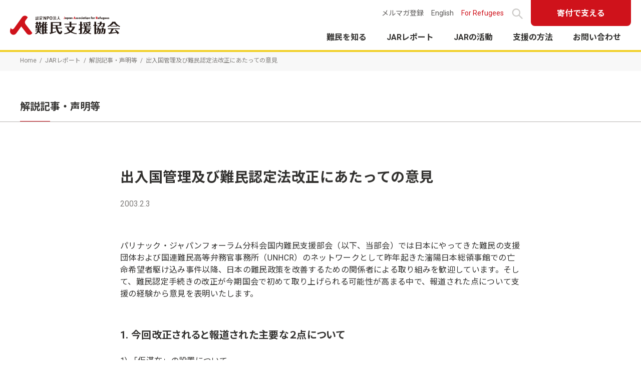

--- FILE ---
content_type: text/html; charset=UTF-8
request_url: https://www.refugee.or.jp/report/refugee/2003/02/post_45/
body_size: 15233
content:
<!DOCTYPE html><html lang="ja"><head prefix="og: https://ogp.me/ns# fb: https://ogp.me/ns/fb# article: https://ogp.me/ns/article#"><meta charset="UTF-8"><meta http-equiv="X-UA-Compatible" content="IE=edge"><title> 出入国管理及び難民認定法改正にあたっての意見 | 認定NPO法人 難民支援協会</title><meta name="description" content="パリナック・ジャパンフォーラム分科会国内難民支援部会（以下、当部会）では日本にやってきた難民の支援団体および国連難民高等弁務官事務所（UNHCR）のネットワークとして昨年起きた瀋陽日本総領事館での亡命希望者駆け込み事件以…"><meta name="viewport" content="width=device-width,initial-scale=1.0,viewport-fit=cover"><meta name="format-detection" content="telephone=no"><meta name="robots" content="index,follow" /><meta name="author" content="Japan Association for Refugees"><link rel="stylesheet" media="print" onload="this.onload=null;this.media='all';" id="ao_optimized_gfonts" href="https://fonts.googleapis.com/css?family=Oswald:500%7CRoboto:400,700%7CNoto+Sans+JP:400,700%7COswald:500%7CRoboto:400,700%7CNoto+Sans+JP:400,700%7CLato:300,400,700,italic300,italic400,italic700&#038;subset=japanese%2Cjapanese&amp;display=swap"><link rel="home" href="https://www.refugee.or.jp/"><link rel="me" href="https://twitter.com/ja4refugees"><link rel="icon" href="/favicon.ico"><link rel="icon" href="/favicon.svg" type="image/svg+xml"><link rel="apple-touch-icon" sizes="180x180" href="/apple-touch-icon.png"><link rel="icon" type="image/png" sizes="32x32" href="/favicon-32x32.png"><link rel="icon" type="image/png" sizes="16x16" href="/favicon-16x16.png"><link rel="manifest" href="/site.webmanifest"><link rel="mask-icon" href="/safari-pinned-tab.svg" color="#5bbad5"><meta name="msapplication-TileColor" content="#da532c"><meta name="theme-color" content="#ffffff"> <script type="application/ld+json">{"@context": "http://schema.org/", "@type": "Organization", "url": "https://www.refugee.or.jp/", "logo": "https://www.refugee.or.jp/images/share/logo_l.gif"}</script> <meta name="twitter:card" content="summary_large_image"><meta name="twitter:site" content="@ja4refugees"><meta name="twitter:image" content="https://www.refugee.or.jp/assets/img/ogp.png"><meta name="og:image" content="https://www.refugee.or.jp/assets/img/ogp.png"><meta property="og:title" content="  出入国管理及び難民認定法改正にあたっての意見"><meta property="og:type" content="article"><meta property="og:url" content="https://www.refugee.or.jp/report/refugee/2003/02/post_45/"><meta property="og:description" content="パリナック・ジャパンフォーラム分科会国内難民支援部会（以下、当部会）では日本にやってきた難民の支援団体および国連難民高等弁務官事務所（UNHCR）のネットワークとして昨年起きた瀋陽日本総領事館での亡命希望者駆け込み事件以…"><meta property="og:site_name" content="日本のなかでの難民支援 | 認定NPO法人 難民支援協会"><meta property="fb:app_id" content="251672859632"><link rel="preconnect" href="https://fonts.gstatic.com" crossorigin ><link rel="preconnect" href="//www.googletagmanager.com" crossorigin><link rel="stylesheet" href="https://www.refugee.or.jp/wp-content/cache/autoptimize/css/autoptimize_single_b7a7576d79fe358ee90afd0541032e76.css?version=20260114" media="all">  <script>(function(w,d,s,l,i){w[l]=w[l]||[];w[l].push({'gtm.start':
  new Date().getTime(),event:'gtm.js'});var f=d.getElementsByTagName(s)[0],
  j=d.createElement(s),dl=l!='dataLayer'?'&l='+l:'';j.async=true;j.src=
  'https://www.googletagmanager.com/gtm.js?id='+i+dl;f.parentNode.insertBefore(j,f);
  })(window,document,'script','dataLayer','GTM-65QL');</script>  
 <script async src="https://www.googletagmanager.com/gtag/js?id=AW-944303988"></script> <script>window.dataLayer = window.dataLayer || []; function gtag(){dataLayer.push(arguments);} gtag('js', new Date()); gtag('config', 'AW-944303988');</script>  <script>gtag('config', 'AW-1037731833');</script> <meta name='robots' content='max-image-preview:large' /><link rel='dns-prefetch' href='//stats.wp.com' /><link href='https://fonts.gstatic.com' crossorigin='anonymous' rel='preconnect' /><link rel="alternate" title="oEmbed (JSON)" type="application/json+oembed" href="https://www.refugee.or.jp/wp-json/oembed/1.0/embed?url=https%3A%2F%2Fwww.refugee.or.jp%2Freport%2Frefugee%2F2003%2F02%2Fpost_45%2F" /><link rel="alternate" title="oEmbed (XML)" type="text/xml+oembed" href="https://www.refugee.or.jp/wp-json/oembed/1.0/embed?url=https%3A%2F%2Fwww.refugee.or.jp%2Freport%2Frefugee%2F2003%2F02%2Fpost_45%2F&#038;format=xml" /><style id='wp-img-auto-sizes-contain-inline-css' type='text/css'>img:is([sizes=auto i],[sizes^="auto," i]){contain-intrinsic-size:3000px 1500px}</style><link rel='stylesheet' id='sbi_styles-css' href='https://www.refugee.or.jp/wp-content/plugins/instagram-feed/css/sbi-styles.min.css?ver=6.10.0' type='text/css' media='all' /><style id='classic-theme-styles-inline-css' type='text/css'>/*! This file is auto-generated */
.wp-block-button__link{color:#fff;background-color:#32373c;border-radius:9999px;box-shadow:none;text-decoration:none;padding:calc(.667em + 2px) calc(1.333em + 2px);font-size:1.125em}.wp-block-file__button{background:#32373c;color:#fff;text-decoration:none}</style><link rel='stylesheet' id='searchandfilter-css' href='https://www.refugee.or.jp/wp-content/cache/autoptimize/css/autoptimize_single_3b954135677c0387989e5fc0404c3439.css?ver=1' type='text/css' media='all' /><style id='crp-custom-style-inline-css' type='text/css'>.crp_related{background:#f8f8f8;margin-top:3rem;margin-bottom:3rem;padding:3rem;text-align:left}.crp_related h3{font-size:18px}</style><link rel='stylesheet' id='xo-event-calendar-event-calendar-css' href='https://www.refugee.or.jp/wp-content/cache/autoptimize/css/autoptimize_single_a15839dd5d71db1b0b3de54679fb4476.css?ver=3.2.10' type='text/css' media='all' /><link rel='stylesheet' id='xo-slider-css' href='https://www.refugee.or.jp/wp-content/plugins/xo-liteslider/css/base.min.css?ver=3.8.6' type='text/css' media='all' /><link rel='stylesheet' id='xo-swiper-css' href='https://www.refugee.or.jp/wp-content/plugins/xo-liteslider/assets/vendor/swiper/swiper-bundle.min.css?ver=3.8.6' type='text/css' media='all' /><link rel='stylesheet' id='cta-gutenberg-css-css' href='https://www.refugee.or.jp/wp-content/cache/autoptimize/css/autoptimize_single_25f2c60ed44dc8a64c3b748526c13bda.css?ver=1.0.0' type='text/css' media='all' /><link rel='stylesheet' id='slb_core-css' href='https://www.refugee.or.jp/wp-content/cache/autoptimize/css/autoptimize_single_a5bb779e3f9eef4a7dac11ff9eb10e19.css?ver=2.9.4' type='text/css' media='all' /><link rel='stylesheet' id='aurora-heatmap-css' href='https://www.refugee.or.jp/wp-content/cache/autoptimize/css/autoptimize_single_8a11dbfc12b6fb254281b8dc207edfb7.css?ver=1.7.1' type='text/css' media='all' /> <script type="text/javascript" id="aurora-heatmap-js-extra">var aurora_heatmap = {"_mode":"reporter","ajax_url":"https://www.refugee.or.jp/wp-admin/admin-ajax.php","action":"aurora_heatmap","reports":"click_pc,click_mobile","debug":"0","ajax_delay_time":"3000","ajax_interval":"10","ajax_bulk":null};
//# sourceURL=aurora-heatmap-js-extra</script> <script type="text/javascript" src="https://www.refugee.or.jp/wp-content/plugins/aurora-heatmap/js/aurora-heatmap.min.js?ver=1.7.1" id="aurora-heatmap-js"></script> <link rel="https://api.w.org/" href="https://www.refugee.or.jp/wp-json/" /><link rel="alternate" title="JSON" type="application/json" href="https://www.refugee.or.jp/wp-json/wp/v2/posts/84" /><link rel="EditURI" type="application/rsd+xml" title="RSD" href="https://www.refugee.or.jp/xmlrpc.php?rsd" /><link rel="canonical" href="https://www.refugee.or.jp/report/refugee/2003/02/post_45/" /><link rel='shortlink' href='https://www.refugee.or.jp/?p=84' /><style type="text/css">ol.footnotes>li{list-style-type:decimal}ol.footnotes{color:#666}ol.footnotes li{font-size:80%}</style><style>img#wpstats{display:none}</style><noscript><style>.lazyload[data-src]{display:none !important}</style></noscript><style>.lazyload{background-image:none !important}.lazyload:before{background-image:none !important}</style><link rel="icon" href="https://www.refugee.or.jp/wp-content/uploads/2022/03/cropped-favicon-512x512-1-32x32.png" sizes="32x32" /><link rel="icon" href="https://www.refugee.or.jp/wp-content/uploads/2022/03/cropped-favicon-512x512-1-192x192.png" sizes="192x192" /><link rel="apple-touch-icon" href="https://www.refugee.or.jp/wp-content/uploads/2022/03/cropped-favicon-512x512-1-180x180.png" /><meta name="msapplication-TileImage" content="https://www.refugee.or.jp/wp-content/uploads/2022/03/cropped-favicon-512x512-1-270x270.png" /></head><body class="post_45"> <noscript><iframe src="https://www.googletagmanager.com/ns.html?id=GTM-65QL"
height="0" width="0" style="display:none;visibility:hidden"></iframe></noscript> <a href="#main" id="skipLink" class="skipLink" title="本文へジャンプ">本文へジャンプ</a><header class="l-header"><div class="l-header__inner"><h1 class="l-hdLogo"><a href="/"><img src="[data-uri]" alt="認定NPO法人 難民支援協会" data-src="/assets/img/logo_jar.svg" decoding="async" class="lazyload"><noscript><img src="/assets/img/logo_jar.svg" alt="認定NPO法人 難民支援協会" data-eio="l"></noscript></a></h1><div class="l-hdFunction"><ul class="l-hdFunction__link"><li><a href="/contact/mailmag/">メルマガ登録</a></li><li><a href="/en/">English</a></li><li><a href="/for_refugees/" class="c-link__special">For Refugees</a></li><li class="gsc"><button type="button" class="ico_search" data-micromodal-trigger="modal-search-ja"><span class="u-visually_hidden">サイト内検索</span></button></li></ul> <a href="/donate/" target="_blank" class="l-hdFunction__donate c-btn--donate">寄付で支える</a></div> <button type="button" 
 id="js-btnHamburger" 
 class="l-btnHamburger" 
 aria-controls="gnav" 
 aria-expanded="false"> <span class="l-btnHamburger__line"> <span class="u-visually_hidden">メニューを開閉する</span> </span> </button></div><nav 
 id="gnav" 
 class="l-gnav" 
 aria-hidden="false" 
 aria-label="メインメニュー"><ul class="l-gnav__list"><li class="l-gnav__listItem _home"> <a href="/" class="l-gnav__link">ホーム</a> <a href="/en/" class="c-btn--small-square l-gnav__en">English</a></li><li class="l-gnav__listItem _refugee"> <a href="/refugee/"
 class="l-gnav__link js-toggleMenu"
 aria-controls="gnav01" 
 aria-expanded="false"> 難民を知る </a><div id="ganv01" class="l-gnavMenu js-dropMenu" aria-hidden="true"><div class="l-gnavMenu__inner"><div class="l-gnavMenu__head"><p class="l-gnavMenu__headTitle">難民を知る</p><p class="l-gnavMenu__headTxt">難民について。難民とは？<br> 難民の置かれている状況と問題とは？</p></div><div class="l-gnavMenu__body"><p class="l-gnavMenu__bodyTitle"> <a href="/donate/"> <span class="l-gnavMenu__bodyTitleTxt">迫害や紛争から逃れた難民が
 ここ日本でも困難な状況に置かれています</span> </a></p><p class="l-gnavMenu__bodyTitle"> <a href="/refugee/"> <span class="l-gnavMenu__bodyTitleTxt">難民を知る</span> <span class="u-sp-inline">トップ</span> </a></p><div style="border:1px dotted #999; padding:0.5em;"><ul class="l-gnavMenu__list"><li><a href="/refugee/#section01" class="js-anchor">難民ってどんな人？</a></li><li><a href="/refugee/#section02" class="js-anchor">世界の難民の状況は？</a></li><li><a href="/refugee/#section03" class="js-anchor">日本に逃れてきた難民</a></li><li><a href="/refugee/#section04" class="js-anchor">日本での難民の受け入れ</a></li></ul></div><ul class="l-gnavMenu__list"><li><a href="/refugee/faq/" class="js-anchor">難民にまつわるよくある質問</a></li><li><a href="/refugee/famous/" class="js-anchor">難民著名人</a></li><li><a href="/refugee/d4p15min/" class="js-anchor">動画で解説！『難民を理解するための15分』</a></li><li><a href="/refugee/japan_recog/" class="js-anchor">日本の難民認定はなぜ少ないか？</a></li></ul></div></div> <button type="button" class="l-gnavMenu__close ico_close"><span class="u-visually_hidden">メニューを閉じる</span></button></div></li><li class="l-gnav__listItem _report"> <a href="/report/"
 class="l-gnav__link js-toggleMenu"
 aria-controls="gnav03" 
 aria-expanded="false"> JARレポート </a><div id="gnav03" class="l-gnavMenu js-dropMenu" aria-hidden="true"><div class="l-gnavMenu__inner"><div class="l-gnavMenu__head"><p class="l-gnavMenu__headTitle">JARレポート</p><p class="l-gnavMenu__headTxt">最新の活動状況をお伝えしています。</p></div><div class="l-gnavMenu__body"><p class="l-gnavMenu__bodyTitle"> <a href="/report/"> <span class="l-gnavMenu__bodyTitleTxt">JARレポート</span> <span class="u-sp-inline">トップ</span> </a></p><ul class="l-gnavMenu__list"><li><a href="/report/activity/">活動レポート</a></li><li><a href="/report/refugee/">解説記事・声明等</a></li><li><a href="/report/event/">イベント</a></li><li><a href="/report/publicity/">メディア掲載</a></li></ul></div></div> <button type="button" class="l-gnavMenu__close ico_close"><span class="u-visually_hidden">メニューを閉じる</span></button></div></li><li class="l-gnav__listItem _jar"> <a href="/jar/"
 class="l-gnav__link js-toggleMenu"
 aria-controls="gnav02" 
 aria-expanded="false"> JARの活動 </a><div id="gnav02" class="l-gnavMenu js-dropMenu" aria-hidden="true"><div class="l-gnavMenu__inner"><div class="l-gnavMenu__head"><p class="l-gnavMenu__headTitle">JARの活動</p><p class="l-gnavMenu__headTxt">難民保護のため、<br> よりよい難民受け入れを目指し活動しています</p></div><div class="l-gnavMenu__body"><p class="l-gnavMenu__bodyTitle"> <a href="/jar/"> <span class="l-gnavMenu__bodyTitleTxt">JARの活動</span> <span class="u-sp-inline">トップ</span> </a></p><ul class="l-gnavMenu__list"><li class="_full"><a href="/jar/mission/">JARのビジョン・ミッション</a></li><li><a href="/jar/legal/">法的支援</a></li><li><a href="/jar/social/">生活支援</a></li><li><a href="/jar/integration/">定住支援</a></li><li><a href="/jar/advocacy/">政策提言・ネットワーク</a></li><li><a href="/jar/pr/">広報活動</a></li></ul><p class="l-gnavMenu__bodyTitle"> <a href="/about/"> <span class="l-gnavMenu__bodyTitleTxt">難民支援協会（JAR）について</span> </a></p><ul class="l-gnavMenu__list"><li><a href="/about/information/">お知らせ</a></li><li><a href="/about/ar/">年次報告書・会計報告等</a></li><li><a href="/about/nl/">ニュースレター</a></li><li><a href="/about/donor/">企業・団体からのご協力</a></li><li><a href="/about/recruit/">採用情報</a></li></ul></div></div> <button type="button" class="l-gnavMenu__close ico_close"><span class="u-visually_hidden">メニューを閉じる</span></button></div></li><li class="l-gnav__listItem _support"> <a href="/support/"
 class="l-gnav__link js-toggleMenu"
 aria-controls="gnav04" 
 aria-expanded="false"> 支援の方法 </a><div id="gnav04" class="l-gnavMenu js-dropMenu" aria-hidden="true"><div class="l-gnavMenu__inner"><div class="l-gnavMenu__head"><p class="l-gnavMenu__headTitle">支援の方法</p><p class="l-gnavMenu__headTxt">今すぐできる寄付や、<br>さまざまな支援の方法があります。</p></div><div class="l-gnavMenu__body"><p class="l-gnavMenu__bodyTitle"> <a href="/support/"> <span class="l-gnavMenu__bodyTitleTxt">寄付で支える</span> </a></p><ul class="l-gnavMenu__list"><li><a href="/donate/form/">毎月の寄付<br> 「難民スペシャルサポーター」</a></li><li><a href="/donate/form/?donation=onetime">今回の寄付</a></li><li><a href="/support/legacy/">遺贈・相続財産からの寄付</a></li><li><a href="/support/deduction/">寄付金控除等のご案内</a></li><li><a href="/support/furusato/">「ふるさと納税」での支援</a></li></ul><p class="l-gnavMenu__bodyTitle"> <a href="/support/#inkind"> <span class="l-gnavMenu__bodyTitleTxt">物資で支える</span> </a></p><ul class="l-gnavMenu__list" style="display: none;"><li><a href="/support/goods/">物資の寄贈（Amzonほしい物リスト、他）</a></li><li><a href="/support/fooddrive/">フードドライブ</a></li></ul><p class="l-gnavMenu__bodyTitle"> <a href="/support/#other"> <span class="l-gnavMenu__bodyTitleTxt">その他の支援</span> </a></p><ul class="l-gnavMenu__list" style="display: none;"><li><a href="https://www.charibon.jp/partner/nanmin/" target="_blank" rel="noopener noreferrer">古書での寄付"チャリボン"</a></li><li><a href="https://npo.otakara-aid.com/pub/organizations/detail/60" target="_blank" rel="noopener noreferrer">お宝エイド</a></li><li><a href="https://www.refugee.or.jp/support/mont-bell/">モンベルクラブ・サポートカード</a></li></ul><p class="l-gnavMenu__bodyTitle"> <a href="/support/#join"> <span class="l-gnavMenu__bodyTitleTxt">ボランティア・インターン</span> </a></p><ul class="l-gnavMenu__list" style="display: none;"><li><a href="/support/intern/">インターン</a></li><li><a href="/support/volunteer/">ボランティア</a></li></ul><p class="l-gnavMenu__bodyTitle"> <a href="/support/company/"> <span class="l-gnavMenu__bodyTitleTxt">法人・団体の方</span> </a></p><ul class="l-gnavMenu__list"><li><a href="/support/company/legal_office/">法律事務所の方へ</a></li></ul></div></div> <button type="button" class="l-gnavMenu__close ico_close"><span class="u-visually_hidden">メニューを閉じる</span></button></div></li><li class="l-gnav__listItem _contact"> <a href="/contact/"
 class="l-gnav__link js-toggleMenu"
 aria-controls="gnav05" 
 aria-expanded="false"> お問い合わせ </a><div id="gnav05" class="l-gnavMenu js-dropMenu" aria-hidden="true"><div class="l-gnavMenu__inner"><div class="l-gnavMenu__head"><p class="l-gnavMenu__headTitle">お問い合わせ</p><p class="l-gnavMenu__headTxt">各種お問い合わせはこちらから。<br> すでにご寄付・ご支援をいただいているみなさまは<br> <a href="/contact/supporters/">支援者専用ページ</a>をご覧ください。</p></div><div class="l-gnavMenu__body"><p class="l-gnavMenu__bodyTitle"> <a href="/contact/"> <span class="l-gnavMenu__bodyTitleTxt">お問い合わせ</span> <span class="u-sp-inline">トップ</span> </a></p><ul class="l-gnavMenu__list"><li><a href="/contact/inquiry/" target="_blank">お問い合わせフォーム</a></li><li><a href="/contact/request/" target="_blank">資料請求</a></li><li><a href="/contact/lecture/" target="_blank">講演のご依頼</a></li><li><a href="/contact/mailmag/" target="_blank">メールマガジン「JAR便り」</a></li><li><a href="/contact/faq/">寄付に関するよくある質問</a></li></ul><p class="l-gnavMenu__bodyTitle"> <a href="/contact/supporters/"> <span class="l-gnavMenu__bodyTitleTxt">支援者の皆さまへ</span> <span class="u-sp-inline">トップ</span> </a></p><ul class="l-gnavMenu__list"><li><a href="/contact/supporters/change/" target="_blank">ご連絡先の変更</a></li><li><a href="/contact/supporters/mailstop/" target="_blank">郵送物停止のお手続き</a></li><li><a href="/contact/supporters/receipt/" target="_blank">領収証送付方法変更のお手続き</a></li><li><a href="/contact/supporters/card/" target="_blank">クレジットカード情報の変更</a></li><li><a href="/contact/supporters/change_month/" target="_blank">支援金額の変更</a></li><li><a href="/contact/supporters/leave/">退会のお手続きのご案内</a></li><li><a href="/contact/supporters/other/" target="_blank">その他お問い合わせ</a></li></ul><p class="l-gnavMenu__bodyTitle"> <a href="/contact/media/"> <span class="l-gnavMenu__bodyTitleTxt">報道関係者の皆さまへ</span> <span class="u-sp-inline">トップ</span> </a></p></div></div> <button type="button" class="l-gnavMenu__close ico_close"><span class="u-visually_hidden">メニューを閉じる</span></button></div></li><li class="l-gnav__listItem _other u-sp"><ul class="l-gnavMenu__list"><li><a href="/contact/mailmag/">メルマガ登録</a></li><li><a href="/about/privacy/">個人情報保護方針</a></li></ul></li></ul><div class="l-gnav__search u-sp"></div></nav></header><div class="modal micromodal-slide" id="modal-search-ja" aria-hidden="true"><section class="modal__overlay" tabindex="-1" data-micromodal-close><div class="modal__outer"><div class="modal__container" role="dialog" aria-modal="true" aria-labelledby="modal-search-title"><header class="modal__header"><h2 class="modal__title u-visually_hidden" id="modal-search-title"> サイト内検索</h2></header><div class="modal__content" id="modal-search-content"><div class="gcse-searchbox-only"></div></div></div> <button class="modal__close" aria-label="閉じる" data-micromodal-close></button></div></section></div><main id="main" role="main" class="l-wrapper"><div class="l-breadcrumb"><ol class="l-breadcrumb__list l-container--lg"><li class="l-breadcrumb__item"><a href="/">Home</a></li><li class="l-breadcrumb__item"><a href="/report">JARレポート</a></li><li class="l-breadcrumb__item"><a href="/report/refugee">解説記事・声明等</a></li><li class="l-breadcrumb__item"><span>出入国管理及び難民認定法改正にあたっての意見</span></li></ol></div><div class="l-pageHeader l-pageHeader--sm"><div class="l-container--lg"><p class="l-pageHeader__ttl"> <span class="main"> 解説記事・声明等</span></p></div></div><article class="l-article"><header class="l-articleHeader"><h1 class="l-articleHeader__ttl"> <span lang="ja" class="l-articleHeader__ttl-main">出入国管理及び難民認定法改正にあたっての意見</span></h1><ul class="l-articleHeader__tag c-tagList"></ul><p class="l-articleHeader__publish c-txt--publish"><time datetime="2003-02-03">2003.2.3</time></header><div class="l-articleBody"><div id="toc_content">パリナック・ジャパンフォーラム分科会国内難民支援部会（以下、当部会）では日本にやってきた難民の支援団体および国連難民高等弁務官事務所（UNHCR）のネットワークとして昨年起きた瀋陽日本総領事館での亡命希望者駆け込み事件以降、日本の難民政策を改善するための関係者による取り組みを歓迎しています。そして、難民認定手続きの改正が今期国会で初めて取り上げられる可能性が高まる中で、報道された点について支援の経験から意見を表明いたします。</p><h4>1. 今回改正されると報道された主要な２点について</h4><dl><dt>1) 「仮滞在」の設置について</dt><dd>難民認定申請中の法的地位を安定させるという観点から歓迎いたします。また、許可制度を設けずにすべての難民認定申請者へ適用することを提案します。もし、仮滞在を与えられない場合であっても、収容・送還されず、生活に困窮している場合は最低限の生活保障がなされるよう強く希望します。</dd><dt>2) 「60日ルール」の6ヶ月への期限延長について</dt><dd>従来から批判の強かった申請期間制限に対し、改正のための取り組みがなされていることを歓迎するとともに、現状の実務と同様に申請期限を経過した場合でも受け取り拒否をせず、6ヶ月以内に申請を行った難民と同様に難民性の判断がなされることを強く希望します。また、期限を設定する場合には難民申請についての十分な広報がなされ、難民認定申請希望者が期限設定の前に手続についての情報を入手できる体制とすることを期待します。<br /> ページ下部「<a href="#04">4. 難民申請に関する統計</a>」をご覧ください。</dd></dl><h4>2. 今後の改善が待たれる点</h4><ol><li>真の難民を保護しまた難民認定手続をより公正なものとするために、独立した審査機関の設置、とりわけ異議申立のあり方について今後議論がなされ、よりよい制度への改正がはかられることを強く望みます。</li><li>制度改善に関しての議論では上陸時から認定後までを一貫した視点でとらえることが重要であると考えます。また、今後の政策立案に広く有識者、NGO等と協議する場を設けられることを求めます。</li></ol><div style="text-align: right;">2003年2月3日（月）<br /> パリナック・ジャパンフォーラム分科会 国内難民支援部会<br /> 社団法人　アムネスティ・インターナショナル日本<br /> 全国難民弁護団連絡会議<br /> 特定非営利活動法人　難民支援協会<br /> 社会福祉法人　日本国際社会事業団<br /> 社団法人　日本福音ルーテル社団<br /> パートナー：国連難民高等弁務官日本・韓国地域事務所</div><h3>参考資料</h3><h4>1. パリナック・ジャパンフォーラム分科会 国内難民支援部会について</h4><p>当部会は、国連難民高等弁務官事務所（以下、UNHCR）とNGOの日本における連携促進のための連絡会議であるパリナック・ジャパンフォーラムの分科会です。国内の難民支援を行うNGOをほぼ網羅したかたちで2000年１月に立ち上がりました。以来、パートナーのUNHCRとともに対応能力の向上やより良い難民申請者及び難民への支援を目的として毎月の定例会を中心に活動を行っています。</p><h4>2. この間の経緯</h4><p>中国の瀋陽日本総領事館において2002年5月8日に起きた亡命希望者駆け込み事件以降、立法府では自民党、公明党、民主党によって難民政策の見直しが提案されてきました。難民認定手続をつかさどる森山法務大臣も「難民認定の在り方が今のままでいいのか反省すべきこともいろいろある。人道とか人権に関する意見の変化もあるので、政府全体として審査体制の充実や整備の在り方を検討すべきだ」との発言もあり、見直しに向けての期待が高まっていました。<br /> その後、2002年8月には閣議了解による認定を受けた難民への支援措置の決定と、難民を扱う調整会議の設置、また年末には法務大臣発表により不認定理由の理由付記への取り組み等関係者の尽力により実現されつつあります。今後はより充実した難民保護の実現へ向けて関係者の一層の連携が期待される状況にあります。</p><h4>３．最低限の社会保障を求める国連勧告</h4><p>2001年3月20日国連・人種差別撤廃委員会による勧告（CERD/C/58/CRP）<br /> 「（前略）すべての難民申請者がとくに十分な生活水準および医療についての権利を有するよう確保することについて、すべての難民に平等の資格を確保するために必要な措置をとることを勧告する。」</p><h4 id="04">4. 難民申請に関する統計（パリナック・ジャパンフォーラム国内難民支援部会調べ）</h4><dl><dt>1) 申請結果を待つ間の生活状況について</dt><dd>当部会メンバーは昨年20ヶ国から来た約200名の難民申請者へ支援を行いました。その中で、23名が事務所に来た時点で所持金がなく、10名は住居がありませんでした。また、2名が病気のため救急車で病院へ運ばれました。難民申請者の非常に多くは日本で自立した生活が送れる人たちですが、特に故郷から逃れた直後などは困窮している場合があり、すべての人へ最低限の生活保障を行う必要があります。</dd><dt>2) 難民認定制度の認知度について</dt><dd>2001年は少なくとも12名が「来日してから最低でも６ヶ月以上、難民認定制度そのものを知らずに申請することができなかった」と回答しています。「警察でUNHCRの情報をもらいに入ったが教えてくれなかった」等の回答もありました。</dd><dt>3) 難民申請の期限について</dt><dd>申請後、認定を受けた者をみると、入国後もしくは迫害を受ける事情を知った日から60日以降に申請し、認定を受けている人が少なくとも５名に上ります。また、５名全員は平均して4．8年後に申請しています。よって、６ヶ月を超えて難民申請を行った場合でも、難民として認められることがあることに鑑み、仮滞在を全員に与え、審査を行う必要性が十分にあることが分かります。</dd></dl></div><div class="crp_related     "><h3>関連記事:</h3><ul><li><a href="https://www.refugee.or.jp/report/activity/2025/11/story2511/"     class="crp_link post-18790"><figure><img width="80" height="80" src="[data-uri]" class="crp_featured crp_thumb crp_thumbnail lazyload" alt="エチオピアから日本に逃れてきた難民一家" style="" title="6年越しの難民認定。エチオピアへの帰国を断念、ここが私たちの「ホーム」"    data-src="https://www.refugee.or.jp/wp-content/uploads/2025/11/202511_R-story_1-80x80.jpg" decoding="async" data-srcset="https://www.refugee.or.jp/wp-content/uploads/2025/11/202511_R-story_1-80x80.jpg 80w, https://www.refugee.or.jp/wp-content/uploads/2025/11/202511_R-story_1-240x240.jpg 240w" data-sizes="auto" data-eio-rwidth="80" data-eio-rheight="80" /><noscript><img width="80" height="80" src="https://www.refugee.or.jp/wp-content/uploads/2025/11/202511_R-story_1-80x80.jpg" class="crp_featured crp_thumb crp_thumbnail" alt="エチオピアから日本に逃れてきた難民一家" style="" title="6年越しの難民認定。エチオピアへの帰国を断念、ここが私たちの「ホーム」" srcset="https://www.refugee.or.jp/wp-content/uploads/2025/11/202511_R-story_1-80x80.jpg 80w, https://www.refugee.or.jp/wp-content/uploads/2025/11/202511_R-story_1-240x240.jpg 240w" sizes="(max-width: 80px) 100vw, 80px" srcset="https://www.refugee.or.jp/wp-content/uploads/2025/11/202511_R-story_1-80x80.jpg 80w, https://www.refugee.or.jp/wp-content/uploads/2025/11/202511_R-story_1-240x240.jpg 240w" data-eio="l" /></noscript></figure><span class="crp_title">6年越しの難民認定。エチオピアへの帰国を断念、ここが私たちの「ホーム」</span></a><span class="crp_date"> 2025.11.13</span></li><li><a href="https://www.refugee.or.jp/report/refugee/2025/10/post-19051/"     class="crp_link post-19051"><figure><img width="80" height="80" src="[data-uri]" class="crp_firstcorrect crp_thumb crp_thumbnail lazyload" alt="JARcomment251010" style="" title="入管庁「ゼロプラン」の実施状況に対するコメント"    data-src="https://www.refugee.or.jp/wp-content/uploads/2025/10/JARcomment251010-80x80.png" decoding="async" data-srcset="https://www.refugee.or.jp/wp-content/uploads/2025/10/JARcomment251010-80x80.png 80w, https://www.refugee.or.jp/wp-content/uploads/2025/10/JARcomment251010-240x240.png 240w" data-sizes="auto" data-eio-rwidth="80" data-eio-rheight="80" /><noscript><img width="80" height="80" src="https://www.refugee.or.jp/wp-content/uploads/2025/10/JARcomment251010-80x80.png" class="crp_firstcorrect crp_thumb crp_thumbnail" alt="JARcomment251010" style="" title="入管庁「ゼロプラン」の実施状況に対するコメント" srcset="https://www.refugee.or.jp/wp-content/uploads/2025/10/JARcomment251010-80x80.png 80w, https://www.refugee.or.jp/wp-content/uploads/2025/10/JARcomment251010-240x240.png 240w" sizes="(max-width: 80px) 100vw, 80px" srcset="https://www.refugee.or.jp/wp-content/uploads/2025/10/JARcomment251010-80x80.png 80w, https://www.refugee.or.jp/wp-content/uploads/2025/10/JARcomment251010-240x240.png 240w" data-eio="l" /></noscript></figure><span class="crp_title">入管庁「ゼロプラン」の実施状況に対するコメント</span></a><span class="crp_date"> 2025.10.10</span></li><li><a href="https://www.refugee.or.jp/report/activity/2025/09/post-18762/"     class="crp_link post-18762"><figure><img width="80" height="80" src="[data-uri]" class="crp_featured crp_thumb crp_thumbnail lazyload" alt="canva-1" style="" title="在日クルド人をめぐる「問題」を考える"    data-src="https://www.refugee.or.jp/wp-content/uploads/2025/09/canva-1-e1757607871629-80x80.jpg" decoding="async" data-srcset="https://www.refugee.or.jp/wp-content/uploads/2025/09/canva-1-e1757607871629-80x80.jpg 80w, https://www.refugee.or.jp/wp-content/uploads/2025/09/canva-1-e1757607871629-240x240.jpg 240w" data-sizes="auto" data-eio-rwidth="80" data-eio-rheight="80" /><noscript><img width="80" height="80" src="https://www.refugee.or.jp/wp-content/uploads/2025/09/canva-1-e1757607871629-80x80.jpg" class="crp_featured crp_thumb crp_thumbnail" alt="canva-1" style="" title="在日クルド人をめぐる「問題」を考える" srcset="https://www.refugee.or.jp/wp-content/uploads/2025/09/canva-1-e1757607871629-80x80.jpg 80w, https://www.refugee.or.jp/wp-content/uploads/2025/09/canva-1-e1757607871629-240x240.jpg 240w" sizes="(max-width: 80px) 100vw, 80px" srcset="https://www.refugee.or.jp/wp-content/uploads/2025/09/canva-1-e1757607871629-80x80.jpg 80w, https://www.refugee.or.jp/wp-content/uploads/2025/09/canva-1-e1757607871629-240x240.jpg 240w" data-eio="l" /></noscript></figure><span class="crp_title">在日クルド人をめぐる「問題」を考える</span></a><span class="crp_date"> 2025.9.18</span></li><li><a href="https://www.refugee.or.jp/report/activity/2025/07/post-18719/"     class="crp_link post-18719"><figure><img width="80" height="80" src="[data-uri]" class="crp_featured crp_thumb crp_thumbnail lazyload" alt="faq" style="" title="【ニュースリリース】『難民にまつわるよくある質問』をリニューアルー「知らない」から生まれる不安を、「知る」ことで芽生える関心へー　"    data-src="https://www.refugee.or.jp/wp-content/uploads/2022/01/6-1-150x150.jpg" decoding="async" data-srcset="https://www.refugee.or.jp/wp-content/uploads/2022/01/6-1-150x150.jpg 150w, https://www.refugee.or.jp/wp-content/uploads/2022/01/6-1-240x240.jpg 240w" data-sizes="auto" data-eio-rwidth="150" data-eio-rheight="150" /><noscript><img width="80" height="80" src="https://www.refugee.or.jp/wp-content/uploads/2022/01/6-1-150x150.jpg" class="crp_featured crp_thumb crp_thumbnail" alt="faq" style="" title="【ニュースリリース】『難民にまつわるよくある質問』をリニューアルー「知らない」から生まれる不安を、「知る」ことで芽生える関心へー　" srcset="https://www.refugee.or.jp/wp-content/uploads/2022/01/6-1-150x150.jpg 150w, https://www.refugee.or.jp/wp-content/uploads/2022/01/6-1-240x240.jpg 240w" sizes="(max-width: 80px) 100vw, 80px" srcset="https://www.refugee.or.jp/wp-content/uploads/2022/01/6-1-150x150.jpg 150w, https://www.refugee.or.jp/wp-content/uploads/2022/01/6-1-240x240.jpg 240w" data-eio="l" /></noscript></figure><span class="crp_title">【ニュースリリース】『難民にまつわるよくある質問』をリニューアルー「知らない」から生まれる不安を、「知る&hellip;</span></a><span class="crp_date"> 2025.7.31</span></li><li><a href="https://www.refugee.or.jp/report/refugee/2025/07/manifest2507/"     class="crp_link post-18509"><figure><img width="80" height="80" src="[data-uri]" class="crp_featured crp_thumb crp_thumbnail lazyload" alt="参院選2025 (2)" style="" title="2025年参議院議員選挙：難民保護や外国人との共生に関する各政党の公約"    data-src="https://www.refugee.or.jp/wp-content/uploads/2025/07/f3f1041002a09a8b4cb2d67fa480c65c-80x80.png" decoding="async" data-srcset="https://www.refugee.or.jp/wp-content/uploads/2025/07/f3f1041002a09a8b4cb2d67fa480c65c-80x80.png 80w, https://www.refugee.or.jp/wp-content/uploads/2025/07/f3f1041002a09a8b4cb2d67fa480c65c-300x300.png 300w, https://www.refugee.or.jp/wp-content/uploads/2025/07/f3f1041002a09a8b4cb2d67fa480c65c-1024x1024.png 1024w, https://www.refugee.or.jp/wp-content/uploads/2025/07/f3f1041002a09a8b4cb2d67fa480c65c-240x240.png 240w, https://www.refugee.or.jp/wp-content/uploads/2025/07/f3f1041002a09a8b4cb2d67fa480c65c-768x768.png 768w, https://www.refugee.or.jp/wp-content/uploads/2025/07/f3f1041002a09a8b4cb2d67fa480c65c-400x400.png 400w, https://www.refugee.or.jp/wp-content/uploads/2025/07/f3f1041002a09a8b4cb2d67fa480c65c-750x750.png 750w, https://www.refugee.or.jp/wp-content/uploads/2025/07/f3f1041002a09a8b4cb2d67fa480c65c.png 1080w" data-sizes="auto" data-eio-rwidth="80" data-eio-rheight="80" /><noscript><img width="80" height="80" src="https://www.refugee.or.jp/wp-content/uploads/2025/07/f3f1041002a09a8b4cb2d67fa480c65c-80x80.png" class="crp_featured crp_thumb crp_thumbnail" alt="参院選2025 (2)" style="" title="2025年参議院議員選挙：難民保護や外国人との共生に関する各政党の公約" srcset="https://www.refugee.or.jp/wp-content/uploads/2025/07/f3f1041002a09a8b4cb2d67fa480c65c-80x80.png 80w, https://www.refugee.or.jp/wp-content/uploads/2025/07/f3f1041002a09a8b4cb2d67fa480c65c-300x300.png 300w, https://www.refugee.or.jp/wp-content/uploads/2025/07/f3f1041002a09a8b4cb2d67fa480c65c-1024x1024.png 1024w, https://www.refugee.or.jp/wp-content/uploads/2025/07/f3f1041002a09a8b4cb2d67fa480c65c-240x240.png 240w, https://www.refugee.or.jp/wp-content/uploads/2025/07/f3f1041002a09a8b4cb2d67fa480c65c-768x768.png 768w, https://www.refugee.or.jp/wp-content/uploads/2025/07/f3f1041002a09a8b4cb2d67fa480c65c-400x400.png 400w, https://www.refugee.or.jp/wp-content/uploads/2025/07/f3f1041002a09a8b4cb2d67fa480c65c-750x750.png 750w, https://www.refugee.or.jp/wp-content/uploads/2025/07/f3f1041002a09a8b4cb2d67fa480c65c.png 1080w" sizes="(max-width: 80px) 100vw, 80px" srcset="https://www.refugee.or.jp/wp-content/uploads/2025/07/f3f1041002a09a8b4cb2d67fa480c65c-80x80.png 80w, https://www.refugee.or.jp/wp-content/uploads/2025/07/f3f1041002a09a8b4cb2d67fa480c65c-300x300.png 300w, https://www.refugee.or.jp/wp-content/uploads/2025/07/f3f1041002a09a8b4cb2d67fa480c65c-1024x1024.png 1024w, https://www.refugee.or.jp/wp-content/uploads/2025/07/f3f1041002a09a8b4cb2d67fa480c65c-240x240.png 240w, https://www.refugee.or.jp/wp-content/uploads/2025/07/f3f1041002a09a8b4cb2d67fa480c65c-768x768.png 768w, https://www.refugee.or.jp/wp-content/uploads/2025/07/f3f1041002a09a8b4cb2d67fa480c65c-400x400.png 400w, https://www.refugee.or.jp/wp-content/uploads/2025/07/f3f1041002a09a8b4cb2d67fa480c65c-750x750.png 750w, https://www.refugee.or.jp/wp-content/uploads/2025/07/f3f1041002a09a8b4cb2d67fa480c65c.png 1080w" data-eio="l" /></noscript></figure><span class="crp_title">2025年参議院議員選挙：難民保護や外国人との共生に関する各政党の公約</span></a><span class="crp_date"> 2025.7.8</span></li></ul><div class="crp_clear"></div></div></div><div class="l-articleFooter"><div style=""><div style="background-color: #F1D029;padding:2rem; font-family: serif;text-align: center;"><h2 style="font-size:160%;line-height: 1.5; font-weight: normal;">難民支援協会の活動は皆さまからの<br> ご寄付で成り立っています。</h2><p style="font-size:120%;" class="u-mt10">あなたのワンアクションが、<br class="u-sp"> 難民の命と未来を支えます。</p><div class="c-btns circle u-mb0" style="display: float;"><div class="c-btn c-btn--special"><a href="/donate/" target="_blank" class="c-btn__link" style="border-radius: 30px;">寄付で支える</a></div></div></div></div><div class="p-shareBar"> <a href="http://www.facebook.com/share.php?u=https://www.refugee.or.jp/report/refugee/2003/02/post_45/" rel="nofollow" target="_blank" class="facebook"><img src="[data-uri]" alt="Facebook" data-src="/assets/img/logo_facebook_wh.svg" decoding="async" class="lazyload"><noscript><img src="/assets/img/logo_facebook_wh.svg" alt="Facebook" data-eio="l"></noscript></a> <a href="https://twitter.com/share?url=https://www.refugee.or.jp/report/refugee/2003/02/post_45/" target="_blank" rel="nofollow" class="twitter"><img src="[data-uri]" alt="X(Twitter)" data-src="/assets/img/logo_x_wh.svg" decoding="async" class="lazyload"><noscript><img src="/assets/img/logo_x_wh.svg" alt="X(Twitter)" data-eio="l"></noscript></a> <a href="https://social-plugins.line.me/lineit/share?url=https://www.refugee.or.jp/report/refugee/2003/02/post_45/" target="_blank" rel="nofollow" class="line"><img src="[data-uri]" alt="LINE" data-src="/assets/img/logo_line_wh.svg" decoding="async" class="lazyload"><noscript><img src="/assets/img/logo_line_wh.svg" alt="LINE" data-eio="l"></noscript></a> <a href="http://b.hatena.ne.jp/add?mode=confirm&url=https://www.refugee.or.jp/report/refugee/2003/02/post_45/&title=出入国管理及び難民認定法改正にあたっての意見" target="_blank" rel="nofollow" class="hatebu"><img src="[data-uri]" alt="はてブ" data-src="/assets/img/logo_hatebu_wh.svg" decoding="async" class="lazyload"><noscript><img src="/assets/img/logo_hatebu_wh.svg" alt="はてブ" data-eio="l"></noscript></a> <a href="http://getpocket.com/edit?url=https://www.refugee.or.jp/report/refugee/2003/02/post_45/&title=出入国管理及び難民認定法改正にあたっての意見" rel="nofollow" target="_blank" class="pocket"><img src="[data-uri]" alt="Pocket" data-src="/assets/img/logo_pocket_wh.svg" decoding="async" class="lazyload"><noscript><img src="/assets/img/logo_pocket_wh.svg" alt="Pocket" data-eio="l"></noscript></a></div></div></article></div></main><div class="l-breadcrumb _bottom"><ol class="l-breadcrumb__list l-container--lg"><li class="l-breadcrumb__item"><a href="/">Home</a></li><li class="l-breadcrumb__item"><a href="/report">JARレポート</a></li><li class="l-breadcrumb__item"><a href="/report/refugee">解説記事・声明等</a></li><li class="l-breadcrumb__item"><span>出入国管理及び難民認定法改正にあたっての意見</span></li></ol></div><footer class="l-footer"><div class="l-container--lg"><div class="l-footer__contents"><div class="l-forRefugees"> <a href="/for_refugees/"><p class="l-forRefugees__txt" lang="en">For Refugees</p><p class="l-forRefugees__txt" lang="fr">Pour les réfugiés</p><p class="l-forRefugees__txt" lang="ja"><ruby>難民<rt>なんみん</rt></ruby>の<ruby>方<rt>かた</rt></ruby>へ</p> </a></div><section class="l-News" style="display:none;"><h2 class="l-News__ttl">JARレポート</h2><p class="l-News__txt">難民支援協会（JAR）の最新の活動や解説記事・声明などを掲載しています。</p><div class="l-News__btn c-btns"><div class="c-btn c-btn--sub"><a href="/report/" class="c-btn__link" id="footer_report_link">JARレポートを読む</a></div></div></section><section class="l-cvMagazine"><h2 class="l-cvMagazine__ttl">メールマガジン <br class="u-sp">&quot;JAR便り&quot;</h2><p class="l-cvMagazine__txt">難民支援協会（JAR）の活動の様子をお伝えする<br>メールマガジンを配信しております。（無料）</p><div class="l-cvMagazine__btn c-btns"><div class="c-btn c-btn--sub"><a href="/contact/mailmag/" class="c-btn__link" target="_blank">購読する</a></div></div></section><section class="l-News"><h2 class="l-News__ttl">Follow us on</h2><ul class="l-ftInfo__sns u-mt10 u-mb10"><li><a href="https://twitter.com/ja4refugees" target="_blank" rel="noopener noreferrer"><img src="[data-uri]" alt="X(Twitter)" data-src="/assets/img/logo_x.svg" decoding="async" class="lazyload"><noscript><img src="/assets/img/logo_x.svg" alt="X(Twitter)" data-eio="l"></noscript></a></li><li><a href="https://www.instagram.com/ja4refugees/" target="_blank" rel="noopener noreferrer"><img src="[data-uri]" alt="Instagram" data-src="/assets/img/logo_insta.svg" decoding="async" class="lazyload"><noscript><img src="/assets/img/logo_insta.svg" alt="Instagram" data-eio="l"></noscript></a></li><li><a href="https://www.facebook.com/ja4refugees" target="_blank" rel="noopener noreferrer"><img src="[data-uri]" alt="Facebook" data-src="/assets/img/logo_facebook.svg" decoding="async" class="lazyload"><noscript><img src="/assets/img/logo_facebook.svg" alt="Facebook" data-eio="l"></noscript></a></li><li><a href="https://www.youtube.com/ja4refugees" target="_blank" rel="noopener noreferrer"><img src="[data-uri]" alt="YouTube" data-src="/assets/img/logo_youtube.svg" decoding="async" class="lazyload"><noscript><img src="/assets/img/logo_youtube.svg" alt="YouTube" data-eio="l"></noscript></a></li></ul><p class="u-mt0 u-mb20">@ja4refugees</p></section><section class="l-ftInfo"><h2 class="l-ftInfo__ttl"><img src="[data-uri]" alt="認定NPO法人 難民支援協会" data-src="/assets/img/logo_jar.svg" decoding="async" class="lazyload"><noscript><img src="/assets/img/logo_jar.svg" alt="認定NPO法人 難民支援協会" data-eio="l"></noscript></h2> <address class="l-ftInfo__add"> 〒101-0065<br> 東京都千代田区西神田2-5-2 TASビル4階<br> Tel.03-5379-6001<br class="u-sp"> Fax.03-5215-6007 </address><ul class="l-ftInfo__btns"><li class="c-btn c-btn--sub"><a href="/about/#access" class="c-btn__link">アクセス</a></li><li class="c-btn c-btn--sub"><a href="/contact/inquiry/" class="c-btn__link">お問い合わせ</a></li></ul></section></div><nav class="l-footer__menu"><p class="l-footer__menu-en"><a href="/en/" class="c-btn--small-square">English</a></p><ul class="l-ftMenu"><li class="l-ftMenu__item _home"><a href="/">ホーム</a></li><li class="l-ftMenu__item"><a href="/donate/">迫害や紛争から逃れた難民が
 ここ日本でも困難な状況に置かれています</a></li><li class="l-ftMenu__item"><a href="/refugee/">難民を知る</a><div style="border:1px dotted #999; padding:0.5em;"><ul class="l-ftSubMenu"><li><a href="/refugee/#section01" class="js-anchor">難民ってどんな人？</a></li><li><a href="/refugee/#section02" class="js-anchor">世界の難民の状況は？</a></li><li><a href="/refugee/#section03" class="js-anchor">日本に逃れてきた難民</a></li><li><a href="/refugee/#section04" class="js-anchor">日本での難民の受け入れ</a></li></ul></div><ul class="l-ftSubMenu"><li><a href="/refugee/faq/" class="js-anchor">難民にまつわるよくある質問</a></li><li><a href="/refugee/famous/" class="js-anchor">難民著名人</a></li><li><a href="/refugee/d4p15min/" class="js-anchor">動画で解説！『難民を理解するための15分』</a></li><li><a href="/refugee/japan_recog/" class="js-anchor">日本の難民認定はなぜ少ないか？</a></li></ul></li><li class="l-ftMenu__item"><a href="/report/">JARレポート</a><ul class="l-ftSubMenu"><li><a href="/report/activity/">活動レポート</a></li><li><a href="/report/refugee/">解説記事・声明等</a></li><li><a href="/report/event/">イベント</a></li><li><a href="/report/publicity/">メディア掲載</a></li></ul></li><li class="l-ftMenu__item"><a href="/jar/">JARの活動</a><ul class="l-ftSubMenu"><li class="l-ftSubMenu__item _full"><a href="/jar/mission/">JARのビジョン・ミッション</a></li><li><a href="/jar/legal/">法的支援</a></li><li><a href="/jar/social/">生活支援</a></li><li><a href="/jar/integration/">定住支援</a></li><li><a href="/jar/advocacy/">政策提言・ネットワーク</a></li><li><a href="/jar/pr/">広報活動</a></li></ul></li></ul><ul class="l-ftMenu"><li class="l-ftMenu__item"><a href="/support/">寄付で支える</a><ul class="l-ftSubMenu"><li><a href="/donate/form/">毎月の寄付<br> 「難民スペシャルサポーター」</a></li><li><a href="/donate/form/?donation=onetime">今回の寄付</a></li><li><a href="/support/legacy/">遺贈・相続財産からの寄付</a></li><li><a href="/support/deduction/">寄付金控除等のご案内</a></li><li><a href="/support/furusato/">「ふるさと納税」での支援</a></li></ul></li><li class="l-ftMenu__item _noLine"><a href="/support/#inkind">物資で支援する</a><ul class="l-ftSubMenu"><li><a href="/support/goods/">物資の寄贈（Amzonほしい物リスト、他）</a></li><li><a href="/support/fooddrive/">フードドライブ</a></li></ul></li><li class="l-ftMenu__item _noLine"><a href="/support/#other">その他の支援</a><ul class="l-ftSubMenu"><li><a href="https://www.charibon.jp/partner/nanmin/" target="_blank" rel="noopener noreferrer">古書での寄付"チャリボン"</a></li><li><a href="https://npo.otakara-aid.com/pub/organizations/detail/60" target="_blank" rel="noopener noreferrer">お宝エイド</a></li><li><a href="https://www.refugee.or.jp/support/mont-bell/">モンベルクラブ・サポートカード</a></li></ul></li><li class="l-ftMenu__item _noLine"><a href="/support/#join">ボランティア・インターン</a><ul class="l-ftSubMenu"><li><a href="/support/volunteer/">ボランティア</a></li><li><a href="/support/oneaction/">ボランティアプログラム［One Action for Refugees］</a><li><a href="/support/intern/">インターン</a></li></ul></li><li class="l-ftMenu__item _noLine"><a href="/support/company/">支援の方法：法人・団体の方</a><ul class="l-ftSubMenu"><li><a href="/support/company/legal_office/">法律事務所の方へ</a></li></ul></li></ul><ul class="l-ftMenu"><li class="l-ftMenu__item"><a href="/contact/">お問い合わせ</a><ul class="l-ftSubMenu"><li><a href="/contact/inquiry/" target="_blank">お問い合わせフォーム</a></li><li><a href="/contact/request/" target="_blank">資料請求</a></li><li><a href="/contact/lecture/" target="_blank">講演のご依頼</a></li><li><a href="/contact/media/" target="_blank">取材のご依頼</a></li><li><a href="/contact/mailmag/" target="_blank">メールマガジン<br class="u-sp">「JAR便り」</a></li><li><a href="/contact/faq/">寄付に関するよくある質問</a></li></ul></li><li class="l-ftMenu__item _noLine"><a href="/contact/supporters/">支援者の皆さまへ</a><ul class="l-ftSubMenu"><li><a href="/contact/supporters/change/" target="_blank">ご連絡先の変更</a></li><li><a href="/contact/supporters/mailstop/" target="_blank">郵送物停止のお手続き</a></li><li><a href="/contact/supporters/receipt/" target="_blank">領収証送付方法変更のお手続き</a></li><li><a href="/contact/supporters/card/" target="_blank">クレジットカード<br class="u-sp">情報の変更</a></li><li><a href="/contact/supporters/change_month/" target="_blank">支援金額の変更</a></li><li><a href="/contact/supporters/leave/">退会のお手続き<br class="u-sp">のご案内</a></li><li><a href="/contact/supporters/other/" target="_blank">その他お問い合わせ</a></li></ul></li><li class="l-ftMenu__item _noLine"><a href="/contact/media/">報道関係者の皆さまへ</a></li></ul><ul class="l-ftMenu"><li class="l-ftMenu__item"><a href="/about/">難民支援協会（JAR）について</a><ul class="l-ftSubMenu"><li><a href="/about/information/">お知らせ</a></li><li><a href="/about/ar/">年次報告書・会計報告等</a></li><li><a href="/about/nl/">ニュースレター</a></li><li><a href="/about/donor/">企業・団体からのご協力</a></li><li><a href="/about/recruit/">採用情報</a></li><li><a href="/about/privacy/">個人情報保護方針</a></li><li><a href="/about/tradelaw/">特定商取引法に基づく表示</a></li></ul></li></ul></nav></div><p class="l-ftInfo__copyright"><small>&copy; Japan Association for Refugees.</small></p> <script type="speculationrules">{"prefetch":[{"source":"document","where":{"and":[{"href_matches":"/*"},{"not":{"href_matches":["/wp-*.php","/wp-admin/*","/wp-content/uploads/*","/wp-content/*","/wp-content/plugins/*","/wp-content/themes/jar_tt/*","/*\\?(.+)"]}},{"not":{"selector_matches":"a[rel~=\"nofollow\"]"}},{"not":{"selector_matches":".no-prefetch, .no-prefetch a"}}]},"eagerness":"conservative"}]}</script>  <script type="text/javascript">var sbiajaxurl = "https://www.refugee.or.jp/wp-admin/admin-ajax.php";</script> <script type="text/javascript" id="eio-lazy-load-js-before">var eio_lazy_vars = {"exactdn_domain":"","skip_autoscale":0,"bg_min_dpr":1.1,"threshold":0,"use_dpr":1};
//# sourceURL=eio-lazy-load-js-before</script> <script type="text/javascript" src="https://www.refugee.or.jp/wp-content/plugins/ewww-image-optimizer/includes/lazysizes.min.js?ver=831" id="eio-lazy-load-js" async="async" data-wp-strategy="async"></script> <script type="text/javascript" id="jetpack-stats-js-before">_stq = window._stq || [];
_stq.push([ "view", {"v":"ext","blog":"191370609","post":"84","tz":"9","srv":"www.refugee.or.jp","j":"1:15.4"} ]);
_stq.push([ "clickTrackerInit", "191370609", "84" ]);
//# sourceURL=jetpack-stats-js-before</script> <script type="text/javascript" src="https://stats.wp.com/e-202604.js" id="jetpack-stats-js" defer="defer" data-wp-strategy="defer"></script> <script type="text/javascript" src="https://www.refugee.or.jp/wp-includes/js/jquery/jquery.min.js?ver=3.7.1" id="jquery-core-js"></script> <script type="text/javascript" src="https://www.refugee.or.jp/wp-includes/js/jquery/jquery-migrate.min.js?ver=3.4.1" id="jquery-migrate-js"></script> <script type="text/javascript" id="icegram_main_js-js-extra">var icegram_pre_data = {"ajax_url":"https://www.refugee.or.jp/wp-admin/admin-ajax.php","post_obj":{"is_home":false,"page_id":84,"action":"ig_display_messages","shortcodes":[],"cache_compatibility":"yes","device":"laptop"}};
//# sourceURL=icegram_main_js-js-extra</script> <script type="text/javascript" src="https://www.refugee.or.jp/wp-content/plugins/icegram/lite/assets/js/main.min.js?ver=c50113666e68454c56195dccdf392a30" id="icegram_main_js-js"></script> <script type="text/javascript" id="slb_context">if ( !!window.jQuery ) {(function($){$(document).ready(function(){if ( !!window.SLB ) { {$.extend(SLB, {"context":["public","user_guest"]});} }})})(jQuery);}</script> </footer><div id="pageTop" class="p-pageTop"> <a href="#" class="p-pageTop__btn ico_arw"><span class="u-visually_hidden">ページの先頭へ</span></a></div>  <script src="/assets2/js/vendor/jquery-3.6.4.min.js"></script> <script src="/assets2/js/vendor/what-input.min.js"></script> <script src="/assets2/js/vendor/picturefill.js"></script> <script src="/assets2/js/vendor/ofi.min.js"></script> <script src="/assets2/js/vendor/modaal.js"></script>  <script src="/assets2/js/vendor/micromodal.js"></script> <script src="/assets2/js/vendor/perfect-scrollbar.js"></script> <script src="/assets2/js/vendor/slick.min.js"></script> <script src="/assets2/js/vendor/jquery.matchHeight.js"></script> <script src="/assets2/js/common.js?version=240821"></script> <script async src="https://cse.google.com/cse.js?cx=007536428327993952386:ec-opavjtcy"></script> <script>MicroModal.init({
		disableScroll: true,
		disableFocus: true,
		awaitCloseAnimation: true
  });
  $(function(){
    var modal = $('.modal__container').length;
    var modal_card = $('#modal-card').length;
    var modal_confirm = $('#modal-confirm').length;
    if(modal > 0){
      if(modal_card > 0){
        var ps1 = new PerfectScrollbar('#modal-card .modal__container');
      }
      if(modal_confirm > 0) {
        var ps2 = new PerfectScrollbar('#modal-confirm .modal__container');
      }
    }
  })</script> <script>$(document).ready(function(){
	let html = $('.p-pagination');
	let children = html[0].children; 
	let prev = "",navprev = '',next = '',navnext = '',viewnavihtml = '';
	let len = children.length;
	for (var i = 0; i < len; i++) {
		let childText = children[i].textContent;
		if(childText === 'Previous' ){
			prev = JSON.stringify(children[i].innerHTML);
			navprev = JSON.parse(prev);
			children[i].innerHTML = "";
		} else if(childText === 'Next' ) {
			next = JSON.stringify(children[i].innerHTML);
			navnext = JSON.parse(next);
			children[i].innerHTML = "";
		}
	}
	let new_html = `<ul class="p-pagination">${html[0].innerHTML}</ul >`;
	viewnavihtml += '<nav class="p-pageNavArea"><ul class="p-pageNav">';
	navprev === '' ? viewnavihtml += '<li><span class="p-pageNav__btn _prev">Previous</span></li>' : viewnavihtml += `<li>${navprev}</li >`;
	navnext === '' ? viewnavihtml += '<li><span class="p-pageNav__btn _next">Previous</span></li></ul>' : viewnavihtml += `<li>${navnext}</li >`;
	viewnavihtml += '</ul></nav>';
	$('#navis').html(viewnavihtml);
});</script> </body></html><!-- WP Fastest Cache file was created in 0.619 seconds, on 2026.1.22 @ 1:17 AM -->

--- FILE ---
content_type: text/css
request_url: https://www.refugee.or.jp/wp-content/cache/autoptimize/css/autoptimize_single_b7a7576d79fe358ee90afd0541032e76.css?version=20260114
body_size: 23070
content:
@charset "UTF-8";:root{-webkit-box-sizing:border-box;box-sizing:border-box}*,:before,:after{-webkit-box-sizing:inherit;box-sizing:inherit;border-style:solid;border-width:0}*{font-size:inherit;line-height:inherit}:before,:after{text-decoration:inherit;vertical-align:inherit}html,body,div,span,object,iframe,h1,h2,h3,h4,h5,h6,p,blockquote,pre,abbr,address,cite,code,del,dfn,em,img,ins,kbd,q,samp,small,strong,sub,sup,var,b,i,dl,dt,dd,ol,ul,li,fieldset,form,label,legend,table,caption,tbody,tfoot,thead,tr,th,td,article,aside,dialog,figure,footer,header,hgroup,main,menu,nav,section,time,mark,audio,video{margin:0;padding:0;border:0;outline:0;color:#32312f;vertical-align:baseline}sup{vertical-align:super;font-size:smaller}sub{vertical-align:sub;font-size:smaller}header,footer,article,section,aside,hgroup,main,nav,menu,figure,figcaption{display:block}span,small,strong,em,b,i{color:inherit}html{-webkit-text-size-adjust:100%;-moz-text-size-adjust:100%;-ms-text-size-adjust:100%;text-size-adjust:100%}li{list-style:none}img{max-width:100%;height:auto;border:0;vertical-align:top;font-style:italic}img[src$=".svg"]{width:100%}table{border-collapse:collapse;border-spacing:0}caption,th{text-align:left}hr{margin:1em 0;padding:0;display:block;height:1px;border:0;border-top:1px solid #ccc}hr.wp-block-separator{border:0;border-top:1px solid #ccc}input,select{vertical-align:middle}input,textarea{margin:0;padding:0}button{-webkit-appearance:none;-moz-appearance:none;appearance:none;padding:0;margin:0;border:0;background:0 0;cursor:pointer}address{font-style:normal}q:before,q:after{display:none}html[data-whatinput=initial] a:focus,html[data-whatinput=mouse] a:focus,html[data-whatinput=touch] a:focus,html[data-whatinput=initial] button:focus,html[data-whatinput=mouse] button:focus,html[data-whatinput=touch] button:focus{outline:none}.clear{clear:both}.pagebreak{page-break-before:always}html.is-scroll-prevent{position:fixed;z-index:-1;width:100%;height:100%}html{font-size:62.5%;overflow-x:hidden}body{overflow-x:hidden;color:#32312f;font-size:1.6em;font-family:"Roboto","Noto Sans JP",sans-serif;line-height:1.5}.sans{font-family:"Roboto","Noto Sans JP",sans-serif}.serif{font-family:"Noto Serif JP",serif}a{color:#3a8aa2;text-decoration:none;-webkit-transition-property:color,background-color,opacity;-o-transition-property:color,background-color,opacity;transition-property:color,background-color,opacity;-webkit-transition-duration:.3s;-o-transition-duration:.3s;transition-duration:.3s}a:hover,a:active{text-decoration:underline}.js-tel-link a:hover,.js-tel-link a:active{color:inherit;text-decoration:none}button{-webkit-transition-property:color,background-color,opacity;-o-transition-property:color,background-color,opacity;transition-property:color,background-color,opacity;-webkit-transition-duration:.3s;-o-transition-duration:.3s;transition-duration:.3s}rt{font-size:.5em}html[data-whatinput=initial] a:focus,html[data-whatinput=mouse] a:focus,html[data-whatinput=touch] a:focus,html[data-whatinput=initial] button:focus,html[data-whatinput=mouse] button:focus,html[data-whatinput=touch] button:focus,html[data-whatinput=initial] input:focus,html[data-whatinput=mouse] input:focus,html[data-whatinput=touch] input:focus,html[data-whatinput=initial] textarea:focus,html[data-whatinput=mouse] textarea:focus,html[data-whatinput=touch] textarea:focus,html[data-whatinput=initial] select:focus,html[data-whatinput=mouse] select:focus,html[data-whatinput=touch] select:focus,html[data-whatinput=initial] label:focus,html[data-whatinput=mouse] label:focus,html[data-whatinput=touch] label:focus{outline:none}body.form #main a:not(.c-btn__link){text-decoration:none;border-bottom:1px dotted #3a8aa2}body.form #main a:not(.c-btn__link):hover{border-bottom:1px solid #3a8aa2}textarea{resize:vertical;height:150px}input:placeholder-shown,textarea:placeholder-shown{color:#cccac8}input::-webkit-input-placeholder,textarea::-webkit-input-placeholder{color:#cccac8}input:-moz-placeholder,textarea:-moz-placeholder{color:#cccac8;opacity:1}input::-moz-placeholder,textarea::-moz-placeholder{color:#cccac8;opacity:1}input:-ms-input-placeholder,textarea:-ms-input-placeholder{color:#cccac8}input:focus:placeholder-shown,textarea:focus:placeholder-shown{color:#cccac8}input:focus::-webkit-input-placeholder,textarea:focus::-webkit-input-placeholder{color:#cccac8}input:focus:-moz-placeholder,textarea:focus:-moz-placeholder{color:#cccac8;opacity:1}input:focus::-moz-placeholder,textarea:focus::-moz-placeholder{color:#cccac8;opacity:1}input:focus:-ms-input-placeholder,textarea:focus:-ms-input-placeholder{color:#cccac8}input[type=submit],input[type=button]{border:none;border-radius:0;-webkit-appearance:button;-moz-appearance:button;appearance:button;-webkit-box-sizing:border-box;box-sizing:border-box;cursor:pointer}input[type=submit]::-webkit-search-decoration,input[type=button]::-webkit-search-decoration{display:none}input[type=submit]:focus,input[type=button]:focus{outline-offset:-2px}select::-ms-expand{display:none}legend{display:block;width:100%;margin:0 0 4%;font-size:125%;text-align:center;border:1px solid transparent}fieldset{display:block;border:1px solid transparent}fieldset>p{margin:0 0 4%}label{display:inline-block;cursor:pointer}input[type=text],input[type=number],input[type=tel],input[type=email],input[type=search],textarea{width:100%;background:0 0;font-size:16px;font-size:1.6rem}.ie input[type=text],.ie input[type=number],.ie input[type=tel],.ie input[type=email],.ie input[type=search],.ie textarea{min-height:30px}input[type=number]::-webkit-outer-spin-button,input[type=number]::-webkit-inner-spin-button{margin:0;-webkit-appearance:none}input[type=number]{-moz-appearance:textfield}input[type=radio],input[type=checkbox]{border:0 !important;clip:rect(0 0 0 0) !important;-webkit-clip-path:inset(50%) !important;clip-path:inset(50%) !important;height:1px !important;margin:-1px !important;overflow:hidden !important;padding:0 !important;position:absolute !important;white-space:nowrap !important;width:1px !important}input[type=radio]+label,input[type=checkbox]+label{display:inline-block;position:relative;margin:0 2em 0 0;padding:.1em 0 .4em 2.5em;line-height:1.5;text-align:left;vertical-align:middle;cursor:pointer}input[type=radio]:focus+label:before,input[type=checkbox]:focus+label:before{-webkit-box-shadow:0 0 0 3px #007ce6;box-shadow:0 0 0 3px #007ce6}input[type=radio]+label:before{position:absolute;top:0;left:0;width:30px;height:30px;border:1px solid #b3b1af;border-radius:50%;line-height:100%;background:#f1f0ef;content:"";-webkit-transition:.3s;-o-transition:.3s;transition:.3s}input[type=radio]:checked+label:before{background:#3a8aa2}input[type=radio]+label:after{position:absolute;top:7px;left:7px;width:16px;height:16px;margin:0;border-radius:50%;background:#fff;content:"";-webkit-transition:.3s;-o-transition:.3s;transition:.3s}input[type=radio]:checked+label:after{background:#90bfcd}input[type=checkbox]+label:before{position:absolute;top:0;left:0;width:1.5em;height:1.5em;border-width:1px;border-style:solid;border-color:#b3b1af;border-radius:3px;background:#f1f0ef;line-height:100%;content:"";vertical-align:middle}input[type=checkbox]:checked+label:before{background-color:#3a8aa2}input[type=checkbox]+label:after{display:block;position:absolute;top:.3em;left:.3em;width:1em;height:.6em;content:"";border-left:3px solid #fff;border-bottom:3px solid #fff;margin:0;-webkit-transform:rotate(-45deg);-ms-transform:rotate(-45deg);transform:rotate(-45deg)}input[type=checkbox]:checked+label:after{border-left:3px solid #90bfcd;border-bottom:3px solid #90bfcd}.select-box{position:relative;display:-webkit-box;display:-ms-flexbox;display:flex;-webkit-box-pack:justify;-ms-flex-pack:justify;justify-content:space-between;-webkit-box-align:center;-ms-flex-align:center;align-items:center;max-width:280px;padding-right:2rem;background-color:#f1f0ef;border:2px solid #b3b1af;border-radius:3px;-webkit-transition:background-color .5s ease-out;-o-transition:background-color .5s ease-out;transition:background-color .5s ease-out}.select-box:hover,.select-box:focus{background:#e5f4f8}.select-box._short{max-width:140px}.select-box__wrap{-webkit-box-flex:1;-ms-flex-positive:1;flex-grow:1;position:relative}.select-box__wrap:after{content:"";display:inline-block;width:5px;height:5px;border-right:2px solid #666462;border-bottom:2px solid #666462;pointer-events:none;-webkit-transform:rotate(45deg);-ms-transform:rotate(45deg);transform:rotate(45deg);position:absolute;right:12px;top:0;bottom:0;margin:auto;z-index:1}.select-box__body{-webkit-appearance:none;-moz-appearance:none;appearance:none;background-color:transparent;cursor:pointer;width:100%;height:3.125em;line-height:3.125;padding-left:1em;padding-right:calc(1em + 16px)}.select-box__body:invalid{color:#cf121b}.select-box__body.focus-visible{border-color:#3a8aa2;-webkit-box-shadow:inset 0 0 0 1px #3a8aa2;box-shadow:inset 0 0 0 1px #3a8aa2;outline:none}.select-box__body:-webkit-autofill{-webkit-transition:background-color 99999s;transition:background-color 99999s}.select-box__unit{-ms-flex-negative:0;flex-shrink:0;font-size:14px;font-size:1.4rem;padding-left:2rem;border-left:1px solid #b3b1af}.form__text-input{position:relative;padding:1rem 1.5rem;background:#f1f0ef;border:2px solid #b3b1af;border-radius:3px;-webkit-transition:.3s;-o-transition:.3s;transition:.3s}.form__text-input:hover,.form__text-input:focus{background:#e5f4f8}.form__text-input._full{width:100%;max-width:none}.form__text-input._half{width:100%;max-width:400px}.form__text-input._short{width:100%;max-width:140px}.ie .form__text-input{min-height:50px}@media (min-width:768px),print{.form__text-input{max-width:280px}}.form__text-label{position:absolute;left:2rem;top:-11px;padding:2px 5px;border-radius:10px;background:#f1f0ef;color:#666462;font-size:12px;font-size:1.2rem;font-weight:700}.text-input{display:-webkit-box;display:-ms-flexbox;display:flex;-webkit-box-pack:justify;-ms-flex-pack:justify;justify-content:space-between;-webkit-box-align:center;-ms-flex-align:center;align-items:center}.text-input__body{-webkit-box-flex:1;-ms-flex-positive:1;flex-grow:1}.text-input__unit{-ms-flex-negative:0;flex-shrink:0;font-size:14px;font-size:1.4rem;padding-left:1.2rem;border-left:1px solid #cccac8}.form__group-note{margin:1rem 0 0;padding:2px 4px;color:#999795;font-size:14px;font-size:1.4rem}.form__group-error{margin:1em 0;padding:1.5rem;background:#f7e5e6;text-align:left}.form__group-error-icon{display:inline-block;width:1em;height:1em;background:url(/assets/img/icon_attention.svg) center center/contain no-repeat;vertical-align:middle}.form__group-error-text{color:#cf121b;font-weight:400;font-size:14px;font-size:1.4rem}.form__required-label{display:inline-block;margin-left:5px;color:#cf121b;font-weight:700;font-size:16px;font-size:1.6rem;line-height:1;vertical-align:middle}.form__group-content+.form__group-content{margin-top:1em}.form__group._col2:after{content:"";clear:both;display:block}@media (min-width:768px),print{.form__group._col2>.form__group-header{float:left;width:30%;padding-right:1.5rem}.form__group._col2>.form__group-header .form__group-label{margin-top:3rem}.form__group._col2>.form__group-content{float:right;width:70%;margin-top:2rem}.form__group._col2>.form__group-content-label{float:left;width:30%;padding-right:1rem}}.form__group-content._col2:after{content:"";clear:both;display:block}@media (min-width:768px),print{.form__group-content._col2>.form__group-content-label{float:left;width:30%;padding-right:1rem}.form__group-content._col2>.form__group-content-body{float:right;width:70%;margin-top:3rem}}.form__group-header{margin:0;padding:0}.form__group-label{display:block;margin-top:2.6rem;margin-bottom:.6rem;text-align:left;font-weight:700;font-size:16px;font-size:1.6rem}.safari legend{border:1px solid transparent;-webkit-backface-visibility:hidden;backface-visibility:hidden}.form__group-content-label{margin-top:2.6rem;margin-bottom:.6rem;color:#807e7c;font-size:16px;font-size:1.6rem;text-align:left}._sublabel .form__group-content-label{margin-bottom:1.1rem}.form__group-list-item{margin:1rem 0}.is-horizontal{display:-webkit-box;display:-ms-flexbox;display:flex}.is-horizontal>*+*{margin-left:1.5rem}.is-horizontal-inline{display:-webkit-box;display:-ms-flexbox;display:flex;-ms-flex-wrap:wrap;flex-wrap:wrap}.is-horizontal-inline>*{margin-right:1.5rem}.is-horizontal-pc>*+*{margin-top:2rem}.is-horizontal-inline .form__name{width:calc(50% - 0.75rem);margin-top:10px}.is-horizontal-inline .form__name:last-child{margin-right:0}@media (min-width:768px),print{.is-horizontal-pc{display:-webkit-box;display:-ms-flexbox;display:flex}.is-horizontal-pc .form__name{width:280px;margin-top:10px}.is-horizontal-pc .form__cardExp{width:140px}.is-horizontal-pc>*+*{margin-top:0;margin-left:3rem}}.form__choices{padding:30px;border-radius:8px;background:#fff;-webkit-box-shadow:0 0 16px 0 rgba(0,0,0,.1);box-shadow:0 0 16px 0 rgba(0,0,0,.1)}.form__choices.form__payment{cursor:pointer}.form__choices+.form__choices{margin-top:30px}.form__choices._checked{border:1px solid #3a8aa2;cursor:default}.form__choices .radio__text{font-size:16px;font-size:1.6rem;font-weight:700}@media (min-width:768px),print{.form__choices .radio__text{padding:.25em 0 .2em 2.5em;font-size:20px;font-size:2rem !important;line-height:1.75}.form__choices .radio__text:before{top:7px !important}.form__choices .radio__text:after{top:14px !important}}.form__choices .form__group-content-label{color:#32312f;font-weight:700}.form__payment-text{margin-top:2rem;margin-bottom:1rem;font-size:80%}.form__choices:first-child .form__payment-text{text-align:right}.form__payment-cards .cardList{margin-top:1rem}@media (min-width:768px),print{.form__payment-cards{display:-webkit-box;display:-ms-flexbox;display:flex;-webkit-box-pack:justify;-ms-flex-pack:justify;justify-content:space-between}}.form__receipt .form__group-content{margin:6rem 0}.form__receipt .form__group-note{line-height:2}.form__receipt .form__group-note li{color:#666462;font-size:16px;font-size:1.6rem}.form__send{margin-top:6rem}.form__send-text strong{color:#807e7c;font-weight:400}.form__send-text a{color:inherit;text-decoration:underline}.form__send-text a:hover{text-decoration:none}.form__send-btns{display:-webkit-box;display:-ms-flexbox;display:flex;-webkit-box-orient:vertical;-webkit-box-direction:normal;-ms-flex-direction:column;flex-direction:column;-webkit-box-pack:center;-ms-flex-pack:center;justify-content:center;-webkit-box-align:center;-ms-flex-align:center;align-items:center}.form__send-btns .c-btn{margin-top:3rem}@media (min-width:768px),print{.form__send-btns{-webkit-box-orient:horizontal;-webkit-box-direction:normal;-ms-flex-direction:row;flex-direction:row;margin-top:6rem}.form__send-btns .c-btn{margin-top:0}.form__send-btns .c-btn+.c-btn{margin-left:3rem}}.form__postal-code-btn{padding:10px 20px;border:2px solid #3a8aa2;border-radius:6px;background:#3a8aa2;color:#fff;font-weight:700;-webkit-transition:.3s;-o-transition:.3s;transition:.3s}.form__postal-code-btn:hover{background:#fff;color:#3a8aa2}.form__postal-code-btn .ico_arw{display:inline-block;margin-top:-.3em;vertical-align:middle}.form__agree{margin-top:6rem;padding:3rem;border:2px solid #f1d029;text-align:center}.js-formField-message{display:none}.form_radioLabel,.radio__text{margin-right:15px !important;font-size:14px;font-size:1.4rem}.form_radioLabel:before,.radio__text:before{top:-3px !important}.form_radioLabel:after,.radio__text:after{top:4px !important}.checkbox__text{font-size:14px;font-size:1.4rem}.l-articleBody .form-search__input{margin-top:0;margin-bottom:0}.l-wrapper{margin-top:60px;margin-bottom:60px;word-wrap:break-word}@media (min-width:768px),print{.l-wrapper{margin-top:100px;margin-bottom:100px}}.l-header{position:fixed;left:0;top:0;z-index:1000;width:100%;background:#fff;border-bottom:4px solid #f1d029}.l-header__inner{position:relative;display:-webkit-box;display:-ms-flexbox;display:flex;-webkit-box-align:center;-ms-flex-align:center;align-items:center}@media (min-width:768px),print{.l-header .l-header__inner{-webkit-box-align:start;-ms-flex-align:start;align-items:flex-start;height:100px;padding:0 20px}.l-header .l-header__inner .l-hdLogo{-ms-flex-item-align:center;-ms-grid-row-align:center;align-self:center}}.l-hdLogo{width:auto;margin:0 auto 0 15px;line-height:1}.l-hdLogo a,.l-hdLogo img{display:inline-block;width:140px;height:25px;vertical-align:bottom}.l-hdLogo .l-hdLogo__txt{display:inline-block;margin-left:.5rem;color:#666462;font-weight:400;font-size:10px;font-size:1rem;vertical-align:bottom}@media (min-width:768px),print{.l-hdLogo{margin:-30px auto 0 0}.l-hdLogo a,.l-hdLogo img{width:180px;height:32px}}@media (min-width:980px),print{.l-hdLogo{margin:0 auto 0 0}.l-hdLogo a,.l-hdLogo img{width:220px;height:39px}}.l-hdFunction{display:-webkit-box;display:-ms-flexbox;display:flex}.l-hdFunction__link li{display:none}@media (max-width:767px){.l-hdFunction__link li.gsc{display:block;height:16px;padding:20px 10px}}@media (min-width:768px),print{.l-hdFunction__link{display:-webkit-box;display:-ms-flexbox;display:flex;-webkit-box-align:center;-ms-flex-align:center;align-items:center;font-size:14px;font-size:1.4rem}.l-hdFunction__link li{display:block;margin-right:1rem}.l-hdFunction__link a{color:#585655}.l-hdFunction__link a:hover{color:#1c1c1b;text-decoration:underline}.l-hdFunction__link a.c-link__special{color:#cf121b}.l-hdFunction__link a.c-link__special:hover{color:#930c11}.l-hdFunction__link .ico_search{color:#cccac8;font-size:24px;font-size:2.4rem;vertical-align:middle}.l-hdFunction__link .ico_search:hover{color:#666462}}@media (min-width:980px),print{.l-hdFunction__link li{margin-right:15px}}.l-hdFunction__donate{width:100px;height:60px;font-size:10px;font-size:1.2rem;line-height:1.2;font-weight:700}.l-hdFunction__donate:before{font-size:20px;font-size:2rem;line-height:1.2}@media (min-width:768px),print{.l-hdFunction__donate{width:100px;height:52px;border-radius:0 0 8px 8px}}@media (min-width:980px),print{.l-hdFunction__donate{width:200px;font-size:16px;font-size:1.6rem}.l-hdFunction__donate:after{right:0;top:0;line-height:1}}.l-btnHamburger{display:-webkit-box;display:-ms-flexbox;display:flex;-webkit-box-align:center;-ms-flex-align:center;align-items:center;-webkit-box-pack:center;-ms-flex-pack:center;justify-content:center;width:60px;height:60px;background:#32312f;color:#fff}.l-btnHamburger__line{position:relative;width:18px;height:2px;background:#fff;-webkit-transition:.3s;-o-transition:.3s;transition:.3s}.l-btnHamburger__line:before,.l-btnHamburger__line:after{position:absolute;left:0;content:"";display:block;width:18px;height:2px;background:#fff;-webkit-transition:.3s;-o-transition:.3s;transition:.3s}.l-btnHamburger__line:before{top:-7px}.l-btnHamburger__line:after{bottom:-7px}.l-btnHamburger[aria-expanded=true]{background:#f1d029;color:#32312f}.l-btnHamburger[aria-expanded=true] .l-btnHamburger__line{background:#f1d029}.l-btnHamburger[aria-expanded=true] .l-btnHamburger__line:before{top:0;-webkit-transform:rotate(45deg);-ms-transform:rotate(45deg);transform:rotate(45deg);background:#32312f}.l-btnHamburger[aria-expanded=true] .l-btnHamburger__line:after{bottom:0;-webkit-transform:rotate(-45deg);-ms-transform:rotate(-45deg);transform:rotate(-45deg);background:#32312f}@media (min-width:768px),print{.l-btnHamburger{display:none}}@media (max-width:767px){.l-gnav{display:none;height:calc(100vh - 60px);padding-bottom:140px;background:#f1d029;overflow-y:auto;-webkit-overflow-scrolling:touch}.l-gnav__listItem{border-bottom:1px solid #eac60d}.l-gnav__listItem._home{display:-webkit-box;display:-ms-flexbox;display:flex;-webkit-box-pack:justify;-ms-flex-pack:justify;justify-content:space-between;-webkit-box-align:center;-ms-flex-align:center;align-items:center}.l-gnav__listItem .l-gnav__en{-ms-flex-negative:0;flex-shrink:0;margin-right:15px;border:0;border-radius:4px}.l-gnav__listItem._other{padding-bottom:1rem}.l-gnav__link{display:block;width:100%;padding:1.5rem;color:#32312f;font-weight:700;text-align:left}.l-gnav__link:before{content:"";display:inline-block;width:1em;height:1em;margin-right:.5em;background-image:url(/assets/img/icon_c_arw.svg);background-position:center center;background-size:contain;background-repeat:no-repeat;vertical-align:middle;-webkit-transition:.3s;-o-transition:.3s;transition:.3s}.l-gnav__link[aria-expanded]:before{background-image:url(/assets/img/icon_c_arw_yw.svg);-webkit-transform:rotate(90deg);-ms-transform:rotate(90deg);transform:rotate(90deg)}.l-gnav__link[aria-expanded=true]:before{-webkit-transform:rotate(-90deg);-ms-transform:rotate(-90deg);transform:rotate(-90deg)}.l-gnav__link:hover{background:#d9b500;text-decoration:none !important}}@media (min-width:768px),print{.l-gnav{position:absolute;right:20px;bottom:0;display:block;background:0 0}.l-gnav__list{display:-webkit-box;display:-ms-flexbox;display:flex;-webkit-box-pack:end;-ms-flex-pack:end;justify-content:flex-end}.l-gnav__listItem{padding:0 20px}.l-gnav__listItem._home{display:none}.l-gnav__link{position:relative;display:block;padding:10px 0;color:#32312f;text-decoration:none;font-weight:700}.l-gnav__link:after{content:"";display:block;width:100%;height:3px;background:#32312f;-webkit-transition:.3s;-o-transition:.3s;transition:.3s;-webkit-transform:scaleX(0);-ms-transform:scaleX(0);transform:scaleX(0)}.l-gnav__link:hover{text-decoration:none}}.l-gnav__link:hover:after{-webkit-transform:scaleX(1);-ms-transform:scaleX(1);transform:scaleX(1)}@media (min-width:768px),print{body.refugee .l-gnav__listItem._refugee .l-gnav__link:after,body.jar .l-gnav__listItem._jar .l-gnav__link:after,body.report .l-gnav__listItem._report .l-gnav__link:after,body.support .l-gnav__listItem._support .l-gnav__link:after,body.contact .l-gnav__listItem._contact .l-gnav__link:after{-webkit-transform:scaleX(1);-ms-transform:scaleX(1);transform:scaleX(1)}}.l-gnav__search{margin:1.5rem}.l-gnav__search form{display:-webkit-box;display:-ms-flexbox;display:flex;background:#fff;border:1px solid;border-radius:4px}.l-gnav__search input[type=search]{padding:.5rem 1.5rem}.l-gnav__search button{padding:.5rem 1.5rem 0 0;line-height:1}@media (min-width:768px),print{.l-gnav__search{margin:3rem auto;max-width:680px}}.l-gnavMenu{position:relative;display:none}.l-gnavMenu__head{display:none}.l-gnavMenu__body{padding-bottom:1rem;background:#eac60d;font-weight:700;font-size:12px;font-size:1.2rem}.l-gnavMenu__bodyTitle a{display:block;padding:1.5rem;color:#32312f}.l-gnavMenu__bodyTitle a:before{content:"";display:inline-block;width:1.6rem;height:1.6rem;margin-right:.5em;background:url(/assets/img/icon_c_arw.svg) center center/contain no-repeat;vertical-align:middle}.l-gnavMenu__bodyTitle a:hover{background:#d9b500;text-decoration:none}.l-gnavMenu__bodyTitleTxt{font-size:16px;font-size:1.6rem}.l-gnavMenu__list{display:-webkit-box;display:-ms-flexbox;display:flex;-ms-flex-wrap:wrap;flex-wrap:wrap;-webkit-box-pack:justify;-ms-flex-pack:justify;justify-content:space-between}.l-gnavMenu__list>li{width:49%;margin-top:1rem}.l-gnavMenu__list>li._full{width:100%}.l-gnavMenu__list>li a{position:relative;display:block;padding:.5rem 1.5rem .5rem 3rem;color:#32312f;font-size:14px;font-size:1.4rem}.l-gnavMenu__list>li a:before{position:absolute;left:1.5rem;top:.7rem;content:"";display:block;font-family:"icomoon" !important}.l-gnavMenu__list>li a:hover{background:#d9b500;text-decoration:none}.l-gnavMenu__close{display:none}@media (min-width:768px),print{.l-gnavMenu{position:fixed;left:0;top:100px;width:100%;padding:3rem;background:#f1d029;font-size:14px;font-size:1.4rem}.l-gnavMenu__inner{display:-webkit-box;display:-ms-flexbox;display:flex;max-width:1200px;margin:0 auto}.l-gnavMenu__head{display:block;width:38.33%}.l-gnavMenu__headTitle{margin-bottom:1.5rem;font-weight:700;font-size:24px;font-size:2.4rem}.l-gnavMenu__headTxt{line-height:2}.l-gnavMenu__body{width:61.66%;padding:2rem;background:#eac60d;font-size:14px;font-size:1.4rem}.l-gnavMenu__bodyTitle{margin-bottom:.5rem}.l-gnavMenu__bodyTitle a{padding:.5rem 1rem;border-radius:4px}.l-gnavMenu__list+.l-gnavMenu__bodyTitle{margin-top:1rem}.l-gnavMenu__bodyTitleTxt{font-size:2rem}.l-gnavMenu__list>li{width:calc((100% - 30px) / 2);margin-top:.4rem}.l-gnavMenu__list>li a{border-radius:4px;font-size:14px;font-size:1.4rem}.l-gnavMenu__list>li a:hover{background:#d9b500}.l-gnavMenu__list>li a[href^=http]:after,.l-gnavMenu__list>li a[href^="//"]:after{content:"";display:inline-block;margin-left:.3em;font-family:"icomoon" !important;speak:never;font-style:normal;font-weight:400;font-variant:normal;text-transform:none;line-height:1;-webkit-font-smoothing:antialiased;-moz-osx-font-smoothing:grayscale}.l-gnavMenu__list>li a[href^="https://www.refugee.or.jp/"]:after{content:"";margin:inherit;font-family:inherit;font-weight:inherit}body.mobile .l-gnavMenu .l-gnavMenu__close{position:absolute;right:0;top:0;display:-webkit-box;display:-ms-flexbox;display:flex;-webkit-box-pack:center;-ms-flex-pack:center;justify-content:center;-webkit-box-align:center;-ms-flex-align:center;align-items:center;width:50px;height:50px;font-size:20px;font-size:2rem}}.l-footer{padding:0 0 1.5rem;background:#f1d029}.l-footer .l-container--lg{padding-left:15px;padding-right:15px;padding-top:3rem}body.form .l-footer{padding:0;background:#fff}.l-footer__menu{position:relative}.l-footer__menu-en{position:absolute;right:0;top:1rem;z-index:1}.l-footer__menu-en .c-btn--small{border:0;border-radius:6px}.l-footer__contents{//margin-top:3rem;margin-bottom:3rem}@media (min-width:768px),print{.l-footer{padding:6rem 0}.l-footer .l-container--lg{display:-webkit-box;display:-ms-flexbox;display:flex;-webkit-box-orient:horizontal;-webkit-box-direction:reverse;-ms-flex-direction:row-reverse;flex-direction:row;padding-top:0}.l-footer__menu{width:calc(100% - 400px)}.l-footer__menu-en{width:160px}.l-footer__menu-en>a{display:block}.l-footer__contents{-ms-flex-negative:0;flex-shrink:0;width:400px;margin-right:5%;margin-top:0}}.l-footer__copyright{margin-top:2rem;margin-bottom:2rem;color:#666462;font-size:12px;font-size:1.2rem}.l-footer__copyright a:not(.c-btn__link){text-decoration:none;border-bottom:1px dotted #3a8aa2}.l-footer__copyright a:not(.c-btn__link):hover{border-bottom:1px solid #3a8aa2}.l-ftMenu{font-weight:700}.l-ftMenu:last-child{margin-bottom:3rem}@media (min-width:768px),print{.l-ftMenu{margin-bottom:1.5rem}}.l-ftMenu__item{margin:0 -1.5rem;padding:1rem 1.5rem;border-top:1px solid #d3b53c}.l-ftMenu__item._noLine{border-top:0}.l-ftMenu__item>a{position:relative;display:block;padding:1rem 2rem;border-radius:4px;color:inherit;line-height:1}.l-ftMenu__item>a:before{position:absolute;left:0;top:0;bottom:0;margin:auto;content:"";display:block;width:1em;height:1em;background:url(/assets/img/icon_c_arw.svg) center center/contain no-repeat}.l-ftMenu__item>a:hover{background:#d9b500;text-decoration:none}.l-ftMenu__item._home{margin-top:0;border-top:0}@media (min-width:768px),print{.l-ftMenu__item{margin:1rem 0 0;padding:1rem 0 0}.l-ftMenu__item>a{padding:1rem 2rem 1rem 4rem}.l-ftMenu__item>a:before{left:1.5rem}.l-ftMenu__item+.l-ftMenu__item{margin-top:1rem}}.l-ftSubMenu{display:-webkit-box;display:-ms-flexbox;display:flex;-ms-flex-wrap:wrap;flex-wrap:wrap;-webkit-box-pack:justify;-ms-flex-pack:justify;justify-content:space-between;font-weight:700}.l-ftSubMenu._line{border-top:1px solid #d3b53c}.l-ftSubMenu>li{width:49%;margin-top:1rem}.l-ftSubMenu>li>a{position:relative;display:block;padding:1rem 0 1rem 1rem;border-radius:4px;color:inherit;font-size:12px;font-size:1.2rem}.l-ftSubMenu>li>a:before{position:absolute;left:0;content:"";display:block;font-family:"icomoon" !important}.l-ftSubMenu>li>a:hover{background:#d9b500;text-decoration:none}.l-ftSubMenu>li>a:hover:before{text-decoration:none}.l-ftSubMenu>li a[href^=http]:after,.l-ftSubMenu>li a[href^="//"]:after{content:"";display:inline-block;margin-left:.3em;font-family:"icomoon" !important;speak:never;font-style:normal;font-weight:400;font-variant:normal;text-transform:none;line-height:1;-webkit-font-smoothing:antialiased;-moz-osx-font-smoothing:grayscale}.l-ftSubMenu>li a[href^="https://www.refugee.or.jp/"]:after{content:"";margin:inherit;font-family:inherit;font-weight:inherit}@media (min-width:768px),print{.l-ftSubMenu{margin-top:0}.l-ftSubMenu>li{width:50%;margin-top:.5rem}.l-ftSubMenu>li>a{width:calc(100% - 30px);padding:.5rem 0 .5rem 4rem;font-size:14px;font-size:1.4rem}.l-ftSubMenu>li>a:before{left:1.8rem}}.l-ftInfo{margin-top:1.5rem;padding:3rem 1.5rem;border-radius:12px;background:#fff;text-align:center}.l-ftInfo__ttl{width:220px;margin:0 auto 3rem}.l-ftInfo__btns{display:-webkit-box;display:-ms-flexbox;display:flex;-webkit-box-pack:justify;-ms-flex-pack:justify;justify-content:space-between;flex-wrap:wrap;gap:2rem;margin:2rem auto;max-width:325px}.l-ftInfo__btns .c-btn{width:100%}.l-ftInfo__btns .c-btn__link{display:block;min-width:0;padding:1em 5px;font-size:16px;font-size:1.6rem}@media (min-width:768px),print{.l-ftInfo__btns .c-btn{width:calc((100% - 20px) / 2);min-width:0}}.l-ftInfo__sns{display:-webkit-box;display:-ms-flexbox;display:flex;-webkit-box-align:center;-ms-flex-align:center;align-items:center;-webkit-box-pack:center;-ms-flex-pack:center;justify-content:center;vertical-align:middle;margin:3rem 0}.l-ftInfo__sns li{margin:0 15px}.l-ftInfo__sns a{display:-webkit-box;display:-ms-flexbox;display:flex;-webkit-box-align:center;-ms-flex-align:center;align-items:center;-webkit-box-pack:center;-ms-flex-pack:center;justify-content:center;width:30px;height:30px}.l-ftInfo__sns a img{width:auto;height:20px}.l-ftInfo__sns a:hover{opacity:.8}.l-ftInfo__copyright{color:#666462;font-size:12px;font-size:1.2rem;text-align:center}.l-ftSite{margin-top:3rem}.l-ftSite__list .c-btn:not(:first-child){margin-top:1.5rem}.l-ftSite__list .c-btn__link{max-width:none;width:100%}@media (min-width:768px),print{.l-ftSite__list .c-btn{min-width:0;width:100%}}.l-forRefugees rt{font-size:.5em}.l-forRefugees a{display:block;padding:2rem 1.5rem;border-radius:12px;background:url(/assets/img/bg_forrefugees.jpg) center center/cover no-repeat;color:#fff;text-align:center;font-weight:700;font-size:20px;font-size:2rem}.l-forRefugees a *{color:inherit}.l-forRefugees a:hover{opacity:.8;text-decoration:none}.l-cvMagazine{margin-top:1.5rem;padding:3rem 1.5rem .5rem;border-radius:12px;background:#fff;text-align:center}.l-cvMagazine__ttl{font-weight:700;font-size:24px;font-size:2.4rem}.l-cvMagazine__txt{margin-top:1em;font-size:14px;font-size:1.4rem}.l-cvMagazine__btn{margin-top:1em}.l-cvMagazine__btn .c-btn{font-size:16px;font-size:1.6rem}.l-News{margin-top:1.5rem;padding:3rem 1.5rem .5rem;border-radius:12px;background:#fff;text-align:center}.l-News__ttl{font-weight:700;font-size:24px;font-size:2.4rem}.l-News__txt{margin-top:1em;font-size:14px;font-size:1.4rem}.l-News__btn{margin-top:1em}.l-News__btn .c-btn{font-size:16px;font-size:1.6rem}.l-pageHeaderL{position:relative;display:-webkit-box;display:-ms-flexbox;display:flex;-webkit-box-pack:center;-ms-flex-pack:center;justify-content:center;-webkit-box-align:center;-ms-flex-align:center;align-items:center;min-height:280px;margin-bottom:16vw;padding:14.4vw 0 10.66667vw;background-color:#dbd9d7;text-align:center}.l-pageHeaderL._withTxt{min-height:280px;height:clamp(280px, 48vw ,400px);background-color:#fff}.l-pageHeaderL .l-container{position:relative;z-index:1;margin:0}@media (min-width:568px),print{.l-pageHeaderL{margin-bottom:6rem;padding:5.4rem 0 4rem}}@media (min-width:768px),print{.l-pageHeaderL{margin-bottom:9rem;min-height:380px}}@media (max-width:767px),print{.l-pageHeaderL._withTxt{height:100vw}.l-pageHeaderL._withTxt .l-pageHeaderL__bg{height:auto}}.l-pageHeaderL__bg{position:absolute;left:0;top:0;width:100%;height:100%}.l-pageHeaderL__bg img{max-width:none;width:100%;height:100%;-o-object-fit:cover;object-fit:cover;font-family:'object-fit: cover;'}.l-pageHeaderL__bg img.withTxt{max-width:1200px}.l-pageHeaderL__shoulder{display:inline-block;padding:.5rem 1.4rem .3rem;margin-bottom:1rem;border-radius:20px;background:#fff;color:#32312f;font-size:16px;font-size:1.6rem;font-weight:700;line-height:1.5}@media (min-width:768px),print{.l-pageHeaderL__shoulder{margin-bottom:1.5rem}}._reverse .l-pageHeaderL__shoulder{background:#000;color:#fff}.form .l-pageHeaderL__shoulder{color:#3a8aa2}.for_refugees .l-pageHeaderL__shoulder{color:#cf121b}.l-pageHeaderL__ttl{color:#fff;font-weight:700;font-size:24px;font-size:2.4rem;line-height:1.4}._reverse .l-pageHeaderL__ttl{color:#000}.l-pageHeaderL__ttl .sub{display:block;font-size:16px;font-size:1.6rem;font-weight:400}.l-pageHeaderL__ttl:after{content:"";display:block;width:60px;height:1px;margin:1.5rem auto 0;border-top:1px solid;vertical-align:middle;line-height:0}@media (min-width:768px),print{.l-pageHeaderL__ttl{font-size:48px;font-size:4.8rem}.l-pageHeaderL__ttl .sub{font-size:28px;font-size:2.8rem}.l-pageHeaderL__ttl:after{margin-top:3rem}}.l-pageHeaderL__txt{margin-top:2rem;color:#fff;line-height:2;font-size:14px;font-size:1.4rem}._reverse .l-pageHeaderL__txt{color:#000}@media (min-width:768px),print{.l-pageHeaderL__txt{margin-top:3rem;font-size:18px;font-size:1.8rem}}.l-pageHeader{margin-bottom:16vw;border-bottom:1px solid #b3b1af;line-height:1.5}.l-pageHeader .l-container--lg{position:relative;padding-top:8vw;padding-bottom:4vw}@media (min-width:568px),print{.l-pageHeader{margin-bottom:6rem}.l-pageHeader .l-container--lg{padding-top:3rem;padding-bottom:1.5rem}}@media (min-width:768px),print{.l-pageHeader{margin-bottom:9rem}.l-pageHeader .l-container--lg{padding-top:6rem;padding-bottom:3rem}}.l-pageHeader__shoulder{margin-bottom:1.5rem;color:#cf121b;font-size:16px;font-size:1.6rem;font-weight:700}.l-pageHeader__ttl{font-weight:700;font-size:24px;font-size:2.4rem}.l-pageHeader__ttl .sub{display:block;margin-top:.5rem;font-size:16px;font-size:1.6rem;font-weight:400}.l-pageHeader__ttl:after{position:absolute;left:0;bottom:0;content:"";display:block;width:60px;height:1px;margin:2rem 0 0;border-top:1px solid #cf121b;vertical-align:middle;line-height:0}@media (min-width:768px),print{.l-pageHeader__ttl{font-size:36px;font-size:3.6rem}.l-pageHeader__ttl .sub{font-size:24px;font-size:2.4rem}.l-pageHeader__ttl:after{margin-top:3rem}}.l-pageHeader--sm .l-container--lg{padding-top:5.6rem;padding-bottom:1.5rem}.l-pageHeader--sm .l-pageHeader__ttl{font-size:20px;font-size:2rem}.l-pageHeader--sm .l-pageHeader__ttl .sub{font-size:16px;font-size:1.6rem}.l-breadcrumb{overflow-x:auto;padding:1em 0;background:#f8f8f8;color:#807e7c;font-size:12px;font-size:1.2rem}.l-breadcrumb._bottom{background:#fff}.l-breadcrumb *{color:inherit}.l-breadcrumb__list{display:-webkit-box;display:-ms-flexbox;display:flex}.l-breadcrumb__item{-ms-flex-negative:0;flex-shrink:0}.l-breadcrumb__item:not(:last-child):after{content:"/";margin:0 .5em}.l-breadcrumb__item a{text-decoration:none}.l-breadcrumb__item a:hover{color:#3a8aa2}.l-container{max-width:800px;margin-left:auto;margin-right:auto;padding-left:30px;padding-right:30px}@media (min-width:1201px),print{.l-container{padding-left:0;padding-right:0}}.l-container--lg{max-width:1200px;margin-left:auto;margin-right:auto;padding-left:30px;padding-right:30px}@media (min-width:1201px),print{.l-container--lg{padding-left:0;padding-right:0}}.l-container--break{margin-left:-30px;margin-right:-30px}@media (min-width:768px),print{.l-container--break{margin-left:calc(50% - 50vw);margin-right:calc(50% - 50vw)}}.l-column{margin:6rem 0;-ms-flex-wrap:wrap;flex-wrap:wrap}.l-column__item>*:first-child{margin-top:0}.l-column__item>*:last-child{margin-bottom:0}.l-column__item+.l-column__item{margin-top:20px}@media (min-width:768px),print{.l-column{display:-webkit-box;display:-ms-flexbox;display:flex;-webkit-box-pack:justify;-ms-flex-pack:justify;justify-content:space-between}.l-column__item+.l-column__item{margin-top:0}}@media (min-width:768px),print{.l-column._col2 .l-column__item{width:calc((100% - 60px) / 2)}}@media (min-width:768px),print{.l-column._col3{-ms-flex-wrap:wrap;flex-wrap:wrap}.l-column._col3:after{content:"";display:block;width:28.25%}.l-column._col3 .l-column__item{width:28.25%}}@media (min-width:768px),print{.l-column._col1to2 .l-column__item._span1{width:28.25%}.l-column._col1to2 .l-column__item._span2{width:64.25%}.l-column._col1to2._reverse{-webkit-box-orient:horizontal;-webkit-box-direction:reverse;-ms-flex-direction:row-reverse;flex-direction:row-reverse}}.p-pageTop{position:fixed;right:20px;bottom:20px;z-index:500;width:60px;height:60px;-webkit-transition:bottom .3s;-o-transition:bottom .3s;transition:bottom .3s}.p-pageTop__btn{display:-webkit-box;display:-ms-flexbox;display:flex;-webkit-box-pack:center;-ms-flex-pack:center;justify-content:center;-webkit-box-align:center;-ms-flex-align:center;align-items:center;width:60px;height:60px;border-radius:50%;background:rgba(50,49,47,.7);color:#fff;text-decoration:none}.p-pageTop__btn:before{-webkit-transform:rotate(-90deg);-ms-transform:rotate(-90deg);transform:rotate(-90deg)}.p-pageTop__btn:hover{background:#32312f;text-decoration:none}.l-articleHeader{max-width:800px;margin:6rem auto;padding-left:30px;padding-right:30px}@media (min-width:1201px),print{.l-articleHeader{padding-left:0;padding-right:0}}.l-articleHeader__ttl{margin-bottom:2rem;line-height:1.5;letter-spacing:.03em}.l-articleHeader__ttl-main{display:block;font-size:20px;font-size:2rem;font-weight:700}@media (min-width:768px),print{.l-articleHeader__ttl-main{font-size:28px;font-size:2.8rem}}.l-articleHeader__ttl-sub{display:block;font-size:16px;font-size:1.6rem;font-weight:400}@media (min-width:768px),print{.l-articleHeader__ttl-sub{font-size:20px;font-size:2rem}}.l-articleHeader .p-eventDate{margin-top:-1rem;margin-bottom:3rem}.l-articleHeader__publish{display:block;margin-top:1.5rem}.l-articleHeader__author{display:-webkit-box;display:-ms-flexbox;display:flex;-webkit-box-align:center;-ms-flex-align:center;align-items:center;margin-top:3rem}.l-articleHeader__author-ph{width:60px;height:60px;margin-right:15px}.l-articleHeader__author-ph img{border-radius:50%}.l-articleHeader__author-profile{font-size:16px;font-size:1.6rem}.l-articleHeader__author-name{font-weight:700}.l-articleHeader__author-title{margin-top:1rem}.l-articleBody{max-width:800px;margin-left:auto;margin-right:auto;padding-left:30px;padding-right:30px;letter-spacing:.02em}.l-articleBody p{margin-top:2.2rem;margin-bottom:2.2rem;line-height:1.75}.l-articleBody a:not(.c-btn__link,.p-card,.p-jarActivities,.p-pagination__item,.p-topSlider__item_link){text-decoration:none;border-bottom:1px dotted #3a8aa2}.l-articleBody a:not(.c-btn__link,.p-card,.p-jarActivities,.p-pagination__item,.p-topSlider__item_link):hover{border-bottom:1px solid #3a8aa2}.l-articleBody .p-indexTable a,.l-articleBody .p-indexTable a:hover,.l-articleBody .p-articleList a,.l-articleBody .p-articleList a:hover,.l-articleBody .p-mediaList .p-mediaList__item a,.l-articleBody .p-accountReport .p-accountReport__item a,.l-articleBody .p-tab__item a{border-bottom:none}.l-articleBody .js-langSelect a{border-bottom:2px solid #b3b1af}.l-articleBody .p-accountReport .p-accountReport__item a:hover{border-bottom:1px dotted #3a8aa2}@media (min-width:1201px),print{.l-articleBody{padding-left:0;padding-right:0}}.l-articleBody p.q{font-weight:700}.l-articleFooter{max-width:800px;margin-left:auto;margin-right:auto;margin-top:9rem;padding-left:30px;padding-right:30px;line-height:2}@media (min-width:1201px),print{.l-articleFooter{padding-left:0;padding-right:0}}.l-articleFooter__author{text-align:center}.l-articleFooter__author-ttl{display:inline-block;margin-bottom:3rem;padding:5px 15px;border-radius:50px;background:#3a8aa2;color:#fff;font-size:16px;font-size:1.6rem;font-weight:700;line-height:1.5}.l-articleFooter__author-ph{width:120px;height:120px;margin:0 auto 2.5rem}.l-articleFooter__author-ph img{border-radius:50%}.l-articleFooter__author-name{font-weight:700}.l-articleFooter__author-title{font-size:16px;font-size:1.6rem}.l-articleFooter__author-profTxt{margin-top:2.2rem;text-align:left}.c-btn__link:before,.wp-block-button__link:before,.c-btn--large .c-btn__link:before,.wp-block-button.c-btn--large .wp-block-button__link:before,.c-btn--small .c-btn__link:before,.wp-block-button.c-btn--small .wp-block-button__link:before,.c-btn--circle:before,.c-btn--small-square:before{margin-top:-.2em;font-family:"icomoon" !important;speak:never;font-style:normal;font-weight:400;font-variant:normal;text-transform:none;line-height:1;vertical-align:middle;-webkit-font-smoothing:antialiased;-moz-osx-font-smoothing:grayscale}.c-btn__link,.wp-block-button__link,input[type=submit].c-btn__link{-webkit-appearance:none;-moz-appearance:none;appearance:none;display:block;width:100%;margin:auto;max-width:280px;padding:1.2em 1em;border-radius:6px;background:#f1d029;color:#32312f;text-decoration:none;text-align:center;font-weight:700;font-size:16px;font-size:1.6rem;line-height:1.2;-webkit-transition:.3s;-o-transition:.3s;transition:.3s}.c-btn__link:hover,.wp-block-button__link:hover{background:#d9b500;color:#32312f;text-decoration:none !important}.c-btn__link.back,.wp-block-button__link.back{border:1px solid #f1d029;background:#fff}.c-btn__link.back:hover,.wp-block-button__link.back:hover{border:1px solid #d9b500;background:#eee}.c-btn__link:before,.wp-block-button__link:before{content:""}.c-btn__link[disabled],.wp-block-button__link[disabled]{border:2px solid #cccac8 !important;background:#cccac8 !important;color:#fff !important;pointer-events:none !important}.c-btn--large .c-btn__link,.wp-block-button.c-btn--large .wp-block-button__link{-webkit-appearance:none;-moz-appearance:none;appearance:none;display:inline-block;width:100%;min-width:0;max-width:500px;margin:0 auto;padding:1.5em;border-radius:6px;background:#f1d029;color:#32312f;text-decoration:none;text-align:center;font-weight:700;font-size:20px;font-size:2rem;line-height:1.2;-webkit-transition:.3s;-o-transition:.3s;transition:.3s}.c-btn--large .c-btn__link:hover,.wp-block-button.c-btn--large .wp-block-button__link:hover{background:#d9b500;text-decoration:none !important}.c-btn--large .c-btn__link:before,.wp-block-button.c-btn--large .wp-block-button__link:before{content:""}.c-btn--large .c-btn__link[disabled],.wp-block-button.c-btn--large .wp-block-button__link[disabled]{border:2px solid #cccac8 !important;background:#cccac8 !important;color:#fff !important;pointer-events:none !important}.c-btn--small .c-btn__link,.wp-block-button.c-btn--small .wp-block-button__link{-webkit-appearance:none;-moz-appearance:none;appearance:none;display:inline-block;min-width:0;padding:.5em 1.5em;border-radius:50px;border:1px solid #3a8aa2;background:#fff;color:#3a8aa2;text-decoration:none;text-align:center;font-weight:700;font-size:14px;font-size:1.4rem;line-height:1.2;-webkit-transition:.3s;-o-transition:.3s;transition:.3s}.c-btn--small .c-btn__link:hover,.wp-block-button.c-btn--small .wp-block-button__link:hover{background:#e5f4f8;text-decoration:none !important}.c-btn--small .c-btn__link:before,.wp-block-button.c-btn--small .wp-block-button__link:before{content:""}.c-btns{margin-top:2.2rem;margin-bottom:2.2rem;text-align:center}.c-btns .c-btn{margin-bottom:1rem}@media (min-width:768px),print{.c-btns .c-btn{margin-right:1rem;margin-bottom:1rem}}.wp-block-buttons{margin-top:2.2rem;margin-bottom:2.2rem;text-align:center}.wp-block-buttons .wp-block-button{margin-bottom:1rem}@media (min-width:768px),print{.wp-block-buttons .wp-block-button{margin-right:1rem;margin-bottom:1rem}}.c-btn{display:block;min-width:280px}@media (min-width:768px),print{.c-btn{display:inline-block;min-width:280px;max-width:none}}.c-btn--large{display:block}.wp-block-button.c-btn--large{width:100%}.c-btn--small{display:inline-block}.js-toggleMore__btn._close:before{display:inline-block;-webkit-transform:rotate(90deg);-ms-transform:rotate(90deg);transform:rotate(90deg)}.js-toggleMore__btn._open:before{display:inline-block;-webkit-transform:rotate(-90deg);-ms-transform:rotate(-90deg);transform:rotate(-90deg)}.c-btn a[target=_blank],.c-btn--large a[target=_blank]{position:relative}.c-btn a[href^=http]:after,.c-btn a[href^="//"]:after,.c-btn--large a[href^=http]:after,.c-btn--large a[href^="//"]:after{position:absolute;right:10px;top:10px;font-size:.8em;opacity:.5;content:"";font-size:.85em;font-family:"icomoon" !important;font-weight:400 !important;opacity:.4}.c-btn a[href^="https://www.refugee.or.jp/"]:after,.c-btn--large a[href^="https://www.refugee.or.jp/"]:after{content:"";margin:inherit;font-family:inherit;font-weight:inherit}.c-btn--sub .c-btn__link{background:#32312f;color:#fff}.c-btn--sub .c-btn__link:hover{color:#fff;background:#666462}.wp-block-button.c-btn--sub .wp-block-button__link{background:#32312f;color:#fff}.wp-block-button.c-btn--sub .wp-block-button__link:hover{color:#fff;background:#666462}.c-btn--small.c-btn--sub .c-btn__link{border:1px solid #b3b1af;background:#fff;color:#32312f}.c-btn--small.c-btn--sub .c-btn__link:hover{color:#32312f;background:#f1f0ef}.wp-block-button.c-btn--small.c-btn--sub .wp-block-button__link{border:1px solid #b3b1af;background:#fff;color:#32312f}.wp-block-button.c-btn--small.c-btn--sub .wp-block-button__link:hover{color:#32312f;background:#f1f0ef}.c-btn--special .c-btn__link{background:#cf121b;color:#fff}.c-btn--special .c-btn__link:hover{color:#fff;background:#930c11}.wp-block-button.c-btn--special .wp-block-button__link{background:#cf121b;color:#fff}.wp-block-button.c-btn--special .wp-block-button__link:hover{color:#fff;background:#930c11}.c-btn--frame .c-btn__link{border:1px solid #32312f;background:#fff;color:#32312f}.c-btn--frame .c-btn__link:hover{background:#ebe9e7}.wp-block-button.c-btn--frame .wp-block-button__link{border:1px solid #32312f;background:#fff;color:#32312f}.wp-block-button.c-btn--frame .wp-block-button__link:hover{background:#ebe9e7}.c-btn--white .c-btn__link{background:#fff;color:#32312f}.c-btn--white .c-btn__link:hover{background:#ebe9e7}.wp-block-button.c-btn--white .wp-block-button__link{background:#fff;color:#32312f}.wp-block-button.c-btn--white .wp-block-button__link:hover{background:#ebe9e7}.c-btn--white-special .c-btn__link{background:#fff;color:#cf121b}.c-btn--white-special .c-btn__link:hover{background:#f7e5e6}.wp-block-button.c-btn--white-special .wp-block-button__link{background:#fff;color:#cf121b}.wp-block-button.c-btn--white-special .wp-block-button__link:hover{background:#f7e5e6}.c-btn--disabled .c-btn__link{border:2px solid #cccac8;background:#cccac8;color:#fff;pointer-events:none}.wp-block-button.c-btn--disabled .wp-block-button__link{border:2px solid #cccac8;background:#cccac8;color:#fff;pointer-events:none}.c-btn--circle{-webkit-appearance:none;-moz-appearance:none;appearance:none;display:-webkit-inline-box;display:-ms-inline-flexbox;display:inline-flex;-webkit-box-pack:center;-ms-flex-pack:center;justify-content:center;-webkit-box-align:center;-ms-flex-align:center;align-items:center;width:6rem;height:6rem;border-radius:100%;background:#f1d029;color:#32312f}.c-btn--circle:hover{background:#d9b500;text-decoration:none !important}.c-btn--circle:before{content:""}.c-btn--circle.c-btn--sub{background:#32312f;color:#fff}.c-btn--circle.c-btn--sub:hover{background:#666462}.c-btn--close{-webkit-appearance:none;-moz-appearance:none;appearance:none;display:-webkit-inline-box;display:-ms-inline-flexbox;display:inline-flex;-webkit-box-pack:center;-ms-flex-pack:center;justify-content:center;-webkit-box-align:center;-ms-flex-align:center;align-items:center;width:6rem;height:6rem;margin:0;padding:0;border:0;border-radius:100%;background:0 0;color:#32312f;-webkit-transition:.3s;-o-transition:.3s;transition:.3s}.c-btn--close:hover{background:#ebe9e7;text-decoration:none !important}.c-btn--close:before{content:"";font-family:"icomoon" !important;speak:never;font-style:normal;font-weight:400;font-variant:normal;text-transform:none;line-height:1;-webkit-font-smoothing:antialiased;-moz-osx-font-smoothing:grayscale;display:block;font-size:24px;font-size:2.4rem;line-height:1}.c-btn--donate{position:relative;display:-webkit-box !important;display:-ms-flexbox !important;display:flex !important;-webkit-box-orient:vertical;-webkit-box-direction:normal;-ms-flex-direction:column;flex-direction:column;-webkit-box-pack:center;-ms-flex-pack:center;justify-content:center;-webkit-box-align:center;-ms-flex-align:center;align-items:center;background:#cf121b;color:#fff;text-decoration:none;text-align:center;-webkit-transition:.3s;-o-transition:.3s;transition:.3s}.c-btn--donate[href^=http]:after,.c-btn--donate[href^="//"]:after{position:absolute;right:10px;top:10px;margin-left:.5em;content:"";font-size:.85em;font-family:"icomoon" !important;font-weight:400 !important;opacity:.4}.c-btn--donate[href^="https://www.refugee.or.jp/"]:after{content:"";margin:inherit;font-family:inherit;font-weight:inherit}.c-btn--donate:hover{background:#930c11;text-decoration:none !important}.c-btn--supporter{padding:1.5rem 1rem;border-radius:6px}.c-btn--supporter strong{display:block;font-size:1.25em}.c-btn--supporter:before{font-size:1.5em}@media screen and (max-width:360px){.c-btn--supporter{font-size:4.26667vw}}@media (min-width:768px),print{.c-btn--supporter{display:block !important;padding:3rem}.c-btn--supporter strong{display:inline;font-size:24px;font-size:2.4rem}.c-btn--supporter[target=_blank]:after{position:absolute;right:30px;top:50%;display:block;font-size:14px;font-size:1.4rem;opacity:.4;-webkit-transform:translateY(-50%);-ms-transform:translateY(-50%);transform:translateY(-50%)}}.c-btn--small-square{-webkit-appearance:none;-moz-appearance:none;appearance:none;display:inline-block;min-width:0;padding:.5em 1.5em;border-radius:6px;background:#32312f;color:#fff;text-decoration:none;text-align:center;font-weight:700;font-size:14px;font-size:1.4rem;line-height:1.2;-webkit-transition:.3s;-o-transition:.3s;transition:.3s}.c-btn--small-square:hover{background:#666462;text-decoration:none !important}.c-btn--small-square:before{content:""}.c-link--arw{margin-left:1em;text-indent:-1em;display:inline-block}.c-link--arw:before{content:"";display:inline-block;width:.4em;height:.4em;margin-right:.5em;border-top:2px solid;border-right:2px solid;-webkit-transform:rotate(45deg);-ms-transform:rotate(45deg);transform:rotate(45deg)}.l-articleBody a[href^=http]:not(._no-icon):after,.l-articleBody a[href^="//"]:not(._no-icon):after,.l-articleBody a.p-topSlider__item_link:not([href^="https://www.refugee.or.jp/"]) .p-topSlider__btn .c-btn__link:after{content:"";display:inline-block;margin-left:.2em;margin-right:.2em;font-family:"icomoon" !important;speak:never;font-style:normal;font-weight:400;font-variant:normal;text-transform:none;line-height:1;-webkit-font-smoothing:antialiased;-moz-osx-font-smoothing:grayscale}.l-articleBody a[href^="https://www.refugee.or.jp/"]:not(._no-icon):after,.l-articleBody a.p-topSlider__item_link:not([href^="https://www.refugee.or.jp/"]):after{content:"";margin:inherit;font-family:inherit;font-weight:inherit}@media (max-width:767px){.l-articleBody a[href^="https://www.refugee.or.jp/"]:not(._no-icon):after,.l-articleBody a.p-topSlider__item_link:not([href^="https://www.refugee.or.jp/"]):after{content:none}}.c-link--special{color:#cf121b}.c-link--special:hover{color:#930c11}.c-list--normal,.l-articleBody ul:not([class*=c-]):not([class^=p-]):not([class*=l-]):not([class*=md-]){margin-top:2em;margin-bottom:2em}.c-list--normal li,.l-articleBody ul:not([class*=c-]):not([class^=p-]):not([class*=l-]):not([class*=md-]) li{position:relative;padding-left:1em;line-height:1.75}.c-list--normal li:not(:first-child),.l-articleBody ul:not([class*=c-]):not([class^=p-]):not([class*=l-]):not([class*=md-]) li:not(:first-child){margin-top:1.5rem}.c-list--normal li:before,.l-articleBody ul:not([class*=c-]):not([class^=p-]):not([class*=l-]):not([class*=md-]) li:before{position:absolute;left:0;top:.5em;content:"";display:inline-block;width:.45em;height:.45em;margin-right:.5em;border-radius:50%;background:#807e7c}.c-list--normal li:before,.l-articleBody ul:not([class*=c-]):not([class^=p-]):not([class*=l-]):not([class*=md-]) ul li:before{border-radius:0}.l-articleBody ul{margin-top:2em;margin-bottom:2em}h2+.c-list--normal,h3+.c-list--normal,h4+.c-list--normal,h5+.c-list--normal,h6+.c-list--normal,.l-articleBody h2+ul,.l-articleBody h3+ul,.l-articleBody h4+ul,.l-articleBody h5+ul,.l-articleBody h6+ul{margin-top:0}.l-articleBody .c-nav-list-flat{display:flex;justify-content:center;align-items:center;flex-wrap:wrap;width:fit-content;max-width:90%;margin:20px auto;list-style:none;padding:12px 20px;border:1px solid #b3b1af;gap:10px 20px}.l-articleBody .c-nav-list-flat li{margin:0;padding:0;display:flex;align-items:center;justify-content:center}.l-articleBody .c-nav-list-flat a{text-decoration:none;border-bottom:none;color:#333;font-size:14px;font-weight:700;display:block;line-height:1;padding-bottom:2px;white-space:nowrap;transition:all .2s}.l-articleBody .c-nav-list-flat a:hover{background:linear-gradient(transparent 50%,#fffacd 50%);border-bottom:1px dotted #ff4500}@media (max-width:480px){.l-articleBody .c-nav-list-flat{padding:10px;gap:12px 15px}.l-articleBody .c-nav-list-flat a{font-size:16px}}.c-list--order,.l-articleBody ol:not([class*=c-]):not([class^=p-]):not([class*=l-]):not([class*=md-]){margin-top:2em;margin-bottom:2em}.c-list--order li,.l-articleBody ol:not([class*=c-]):not([class^=p-]):not([class*=l-]):not([class*=md-]) li{margin-left:1.5em;list-style-type:decimal;line-height:1.75}.c-list--order li,.l-articleBody ol:not([class*=c-]):not([class^=p-]):not([class*=l-]):not([class*=md-]) ul{margin-top:1.5rem}.c-list--order li,.l-articleBody ol:not([class*=c-]):not([class^=p-]):not([class*=l-]):not([class*=md-]) ul li{list-style-type:none}.c-list--order li:not(:first-child),.l-articleBody ol:not([class*=c-]):not([class^=p-]):not([class*=l-]):not([class*=md-]) li:not(:first-child){margin-top:1.5rem}.l-articleBody ol{margin-top:2em;margin-bottom:2em}h2+.c-list--order,h3+.c-list--order,h4+.c-list--order,h5+.c-list--order,h6+.c-list--order,.l-articleBody h2+ol,.l-articleBody h3+ol,.l-articleBody h4+ol,.l-articleBody h5+ol,.l-articleBody h6+ol{margin-top:0}.c-list--note li{margin-top:.5em;color:#807e7c;font-size:14px;font-size:1.4rem}.c-list--note li:before{content:"※";width:1em;height:1em;top:0;border-radius:0;background:0 0}.c-list--link{margin-top:3rem;margin-left:1.5rem}.c-list--link li{line-height:1.75}.c-list--link li:not(:first-child){margin-top:1.5rem}.c-list--link li:before{text-indent:-1em;display:inline-block;content:"";color:#3a8aa2;font-family:"icomoon" !important;text-decoration:none}.c-list--logo{display:-webkit-box;display:-ms-flexbox;display:flex;-ms-flex-wrap:wrap;flex-wrap:wrap;-webkit-box-pack:center;-ms-flex-pack:center;justify-content:center;-webkit-box-align:center;-ms-flex-align:center;align-items:center}.c-list--logo li{margin:10px}@media (min-width:768px),print{.c-list--logo li{margin:20px}}.c-list--logo a:hover{opacity:.7}.c-list--date dt{color:#807e7c;font-family:"Roboto",sans-serif;font-size:12px;font-size:1.2rem}.c-list--date dd+dt{margin-top:15px}@media (min-width:768px),print{.c-list--date{display:-webkit-box;display:-ms-flexbox;display:flex;-ms-flex-wrap:wrap;flex-wrap:wrap}.c-list--date dt{width:100px;margin-top:15px}.c-list--date dd{width:calc(100% - 100px);margin-top:15px}}.c-line{margin-top:6rem;margin-bottom:6rem;margin-left:calc(50% - 50vw);margin-right:calc(50% - 50vw)}table{width:100%;margin-top:3rem;margin-bottom:3rem;border:1px solid #b3b1af;line-height:1.75}table th{padding:15px;border:1px solid #b3b1af;font-weight:700}table td{padding:15px;border:1px solid #b3b1af}table td table,table td ul,table td ol,table td p{margin-top:0 !important;margin-bottom:0 !important}@media (max-width:767px){.c-table--rwd table,table.c-table--rwd{border:0}.c-table--rwd table tbody,.c-table--rwd table tr,.c-table--rwd table th,.c-table--rwd table td,table.c-table--rwd tbody,table.c-table--rwd tr,table.c-table--rwd th,table.c-table--rwd td{display:block;width:auto}.c-table--rwd table td,table.c-table--rwd td{margin-top:-1px}.c-table--rwd table tr:not(:first-child) th,table.c-table--rwd tr:not(:first-child) th{margin-top:-1px}}.wp-block-table table{width:100%;margin-top:3rem;margin-bottom:3rem;border:1px solid #b3b1af}.wp-block-table table th{padding:15px;border:1px solid #b3b1af;font-weight:700}.wp-block-table table td{padding:15px;border:1px solid #b3b1af}@media (max-width:767px){.wp-block-table.c-table--rwd table{border:0}.wp-block-table.c-table--rwd table tbody,.wp-block-table.c-table--rwd table tr,.wp-block-table.c-table--rwd table th,.wp-block-table.c-table--rwd table td{display:block;width:auto}.wp-block-table.c-table--rwd table td{margin-top:-1px}.wp-block-table.c-table--rwd table tr:not(:first-child) th{margin-top:-1px}}.c-table--line table{border:0}.c-table--line table tr{border-bottom:1px solid #b3b1af}.c-table--line table th{border:0}.c-table--line table td{border:0}.c-table--line table thead{border-top:1px solid #b3b1af;border-bottom:1px solid #b3b1af;background:#f5f0e2}.c-table--line table thead th{text-align:center}.c-table--line table tbody th{width:30%;text-align:left;vertical-align:middle;font-weight:400}.c-table--line table tbody td{padding:30px 15px 30px 0}.c-table--line table tbody td *:first-child{margin-top:0}.c-table--line table tbody td *:last-child{margin-bottom:0}.c-table--noline table{border:0}.c-table--noline table th,.c-table--noline table td{border:0;padding-left:0}.c-table--noline table td th{font-weight:400}@media (max-width:767px){.c-table--noline.c-table--rwd table{border:0}.c-table--noline.c-table--rwd table tbody,.c-table--noline.c-table--rwd table tr,.c-table--noline.c-table--rwd table th,.c-table--noline.c-table--rwd table td{display:block;width:auto}.c-table--noline.c-table--rwd table td{padding-top:0}}.c-table--scroll{overflow-y:hidden;overflow-x:auto;overflow-y:auto;-webkit-overflow-scrolling:touch}.c-table--scroll table{width:740px}@media (min-width:1201px),print{.c-table--scroll table{width:800px}}.c-ttl--lv1:not(#_){overflow:hidden;margin-top:8.3rem;margin-bottom:8.3rem;color:inherit;font-size:28px;font-size:2.8rem;font-weight:700;-webkit-font-feature-settings:"palt";font-feature-settings:"palt"}.c-ttl--lv1:not(#_) ._sub{display:block;font-size:.5em;font-weight:400}.c-ttl--lv1:not(#_):after{display:none}@media (min-width:768px),print{.c-ttl--lv1:not(#_){margin-top:13.8rem;margin-bottom:7.8rem;font-size:48px;font-size:4.8rem}}.c-ttl--lv2:not(#_),.l-articleBody h2{overflow:hidden;margin-top:4.5rem;margin-bottom:3.5rem;border:0;color:#32312f;font-size:20px;font-size:2rem;font-weight:700;-webkit-font-feature-settings:"palt";font-feature-settings:"palt"}.c-ttl--lv2:not(#_):after,.l-articleBody h2:after{content:"";display:block;margin-top:15px;width:60px;border-top:1px solid;vertical-align:top}.c-ttl--lv2:not(#_) ._sub,.l-articleBody h2 ._sub{display:block;font-size:16px;font-size:1.6rem;font-weight:400;line-height:1.75}.u-ta__c.c-ttl--lv2:not(#_):after,.l-articleBody h2.u-ta__c:after{margin:15px auto 0}@media (min-width:768px),print{.c-ttl--lv2:not(#_),.l-articleBody h2{margin-top:5.3rem;margin-bottom:3.8rem;font-size:28px;font-size:2.8rem}.c-ttl--lv2:not(#_) ._sub,.l-articleBody h2 ._sub{font-size:20px;font-size:2rem}}.c-ttl--lv3:not(#_),.l-articleBody h3{overflow:hidden;margin-top:4.5rem;margin-bottom:2rem;padding-bottom:.3em;color:inherit;font-size:20px;font-size:2rem;font-weight:700;-webkit-font-feature-settings:"palt";font-feature-settings:"palt"}.c-ttl--lv3:not(#_):after,.l-articleBody h3:after{content:"";display:block;margin-top:15px;width:60px;border-top:1px solid #b3b1af;vertical-align:top}.l-articleBody h3.c-txt--catch:after{content:none}.c-ttl--lv3:not(#_) ._sub,.l-articleBody h3 ._sub{display:block;font-size:16px;font-size:1.6rem;font-weight:400;line-height:1.75}.u-ta__c.c-ttl--lv3:not(#_):after,.l-articleBody h3.u-ta__c:after{margin:15px auto 0}@media (min-width:768px),print{.c-ttl--lv3:not(#_),.l-articleBody h3{margin-top:5.4rem;margin-bottom:2.4rem;font-size:24px;font-size:2.4rem}.c-ttl--lv3:not(#_) ._sub,.l-articleBody h3 ._sub{font-size:18px;font-size:1.8rem}}.c-ttl--lv4:not(#_),.l-articleBody h4{margin-top:4.6rem;margin-bottom:2.1rem;border:0;color:inherit;font-size:18px;font-size:1.8rem;font-weight:700;-webkit-font-feature-settings:"palt";font-feature-settings:"palt"}.c-ttl--lv4:not(#_):after,.l-articleBody h4:after{display:none}@media (min-width:768px),print{.c-ttl--lv4:not(#_),.l-articleBody h4{margin-top:5.5rem;margin-bottom:2.5rem;font-size:20px;font-size:2rem}}.l-articleBody h3+h4{margin-top:2rem}.c-ttl--lv5:not(#_),.l-articleBody h5{margin-top:4.6rem;margin-bottom:2.1rem;border:0;font-size:16px;font-size:1.6rem;color:inherit;font-weight:700;-webkit-font-feature-settings:"palt";font-feature-settings:"palt"}.c-ttl--lv5:not(#_):after,.l-articleBody h5:after{display:none}.c-ttl--lv6:not(#_),.l-articleBody h6{margin-top:3rem;margin-bottom:1.5rem;border:0;color:#807e7c;font-size:16px;font-size:1.6rem;font-weight:700;-webkit-font-feature-settings:"palt";font-feature-settings:"palt"}.c-ttl--lv6:not(#_):after,.l-articleBody h6:after{display:none}.c-txt--catch:not(#_){margin:60px auto 45px;font-size:22px;font-size:2.2rem;font-weight:700;text-align:center;line-height:1.5}.c-txt--catch:not(#_) ._sub{margin-bottom:0;font-size:18px;font-size:1.8rem;font-weight:700;text-transform:uppercase;line-height:1.5}.c-txt--catch:not(#_) ._main{color:inherit}.c-txt--catch:not(#_) ._main:after{display:none}@media (min-width:768px),print{.c-txt--catch:not(#_){font-size:24px;font-size:2.4rem}.c-txt--catch:not(#_) ._sub{margin-bottom:2rem}}.c-txt--catchQuote{position:relative;margin:60px auto 45px;text-align:center;line-height:1.5}.c-txt--catchQuote ._sub{margin-bottom:0;font-size:18px;font-size:1.8rem;font-weight:700;text-transform:uppercase;line-height:1.5}.c-txt--catchQuote ._main{position:relative;display:inline-block;color:inherit;font-weight:700;font-size:22px;font-size:2.2rem;line-height:1.5}.c-txt--catchQuote ._main:before,.c-txt--catchQuote ._main:after{position:absolute;z-index:-1;content:"";display:block;width:50px;height:44px;background:url(/assets/img/parts_quote.svg) center center/contain no-repeat}.c-txt--catchQuote ._main:before{left:-35px;top:-25px}.c-txt--catchQuote ._main:after{right:-25px;bottom:-15px;-webkit-transform:rotate(180deg);-ms-transform:rotate(180deg);transform:rotate(180deg);border-top:0}@media (min-width:768px),print{.c-txt--catchQuote ._sub{margin-bottom:2rem}.c-txt--catchQuote ._main{font-size:24px;font-size:2.4rem}.c-txt--catchQuote ._main:before,.c-txt--catchQuote ._main:after{width:66px;height:58px}.c-txt--catchQuote ._main:before{left:-40px;top:-40px}.c-txt--catchQuote ._main:after{right:-40px;bottom:-40px}}.c-txt--catchQuote._full{position:relative;z-index:-1;margin-left:calc(50% - 50vw);margin-right:calc(50% - 50vw);padding:3rem 2rem;background:#f1d029}.c-txt--catchQuote._full ._main{position:relative;z-index:1;margin:0 !important;padding:0;border-bottom:0;color:#32312f;font-weight:700}.c-txt--catchQuote._full ._main:before,.c-txt--catchQuote._full ._main:after{z-index:-1;background:url(/assets/img/parts_quote02.svg) center center/contain no-repeat}.c-txt--catchQuote._full ._main:after{border:0}@media (min-width:768px),print{.c-txt--catchQuote._full{padding:6rem 2rem}}.c-txt--lead{font-size:18px;font-size:1.8rem;font-weight:700;line-height:1.75;text-align:center}.c-txt--alert{color:#cf121b;font-weight:700}.c-txt--alert *{color:inherit}p.c-txt--alert strong{font-weight:700}.c-txt--note{color:#807e7c}.c-txt--blockquote,blockquote{border-left:5px solid #dbd9d7;padding-left:15px;color:#807e7c}.c-txt--blockquote *,blockquote *{color:inherit}strong{font-weight:700}.c-txt--caution{color:#d9b500;font-weight:700}.c-txt--danger{color:#cf121b;font-weight:700}mark,.c-txt--marker{background:#f9eeb8}*::-moz-selection{background:#f1d029;color:#32312f}*::selection{background:#f1d029;color:#32312f}.c-txt--publish,.c-txt--publish time{color:#807e7c;font-size:16px;font-size:1.6rem;font-family:"Roboto",sans-serif;line-height:1.5}.c-txt--message{margin-top:6rem;margin-bottom:6rem;line-height:1.75;text-align:center}.c-box--alert{margin-top:3rem;margin-bottom:3rem;padding:3rem;background:#f7e5e6;color:#cf121b;text-align:left}.c-box--alert *{color:inherit !important}.c-box--alert *:first-child{margin-top:0}.c-box--alert *:last-child{margin-bottom:0}.c-box--alert:after{content:"";clear:both;display:block}.c-box--alert h2,.c-box--alert h3,.c-box--alert h4,.c-box--alert h5,.c-box--alert h6{position:relative;margin:0 0 1em;padding:0 0 0 1.5em;border-bottom:0;color:inherit !important}.c-box--alert h2:before,.c-box--alert h3:before,.c-box--alert h4:before,.c-box--alert h5:before,.c-box--alert h6:before{position:absolute;left:0;top:.3em;content:"";display:block;width:1em;height:1em;background:url(/assets/img/icon_attention.svg) center center/contain no-repeat}.c-box--alert h2:after,.c-box--alert h3:after,.c-box--alert h4:after,.c-box--alert h5:after,.c-box--alert h6:after{display:none}.c-box--alert h2._no-icon,.c-box--alert h3._no-icon,.c-box--alert h4._no-icon,.c-box--alert h5._no-icon,.c-box--alert h6._no-icon{padding:0}.c-box--alert h2._no-icon:before,.c-box--alert h3._no-icon:before,.c-box--alert h4._no-icon:before,.c-box--alert h5._no-icon:before,.c-box--alert h6._no-icon:before{display:none}@media (min-width:768px),print{.c-box--alert h2,.c-box--alert h3,.c-box--alert h4,.c-box--alert h5,.c-box--alert h6{font-size:1.25em}}.c-box--note{margin-top:3rem;margin-bottom:3rem;padding:3rem;background:#f8f8f8;text-align:left}.c-box--note *:first-child{margin-top:0}.c-box--note *:last-child{margin-bottom:0}.c-box--note a:not(.c-btn__link){color:#3a8aa2}.c-box--note:after{content:"";clear:both;display:block}.c-box--note h2,.c-box--note h3,.c-box--note h4,.c-box--note h5,.c-box--note h6{position:relative;margin:0 0 1em;padding:0 0 0 1.5em;border-bottom:0;color:inherit !important}.c-box--note h2:before,.c-box--note h3:before,.c-box--note h4:before,.c-box--note h5:before,.c-box--note h6:before{position:absolute;left:0;top:.3em;content:"";display:block;width:1em;height:1em;background:url(/assets/img/icon_note.svg) center center/contain no-repeat}.c-box--note h2:after,.c-box--note h3:after,.c-box--note h4:after,.c-box--note h5:after,.c-box--note h6:after{display:none}.c-box--note h2._no-icon,.c-box--note h3._no-icon,.c-box--note h4._no-icon,.c-box--note h5._no-icon,.c-box--note h6._no-icon{padding:0}.c-box--note h2._no-icon:before,.c-box--note h3._no-icon:before,.c-box--note h4._no-icon:before,.c-box--note h5._no-icon:before,.c-box--note h6._no-icon:before{display:none}@media (min-width:768px),print{.c-box--note h2,.c-box--note h3,.c-box--note h4,.c-box--note h5,.c-box--note h6{font-size:1.25em}}.c-box--frame,.c-box--frame02,.c-box--frame03{margin-top:3rem;margin-bottom:3rem;padding:3rem;border:2px solid #f1d029;text-align:left}.c-box--frame a:not(.c-btn__link),.c-box--frame02 a:not(.c-btn__link),.c-box--frame03 a:not(.c-btn__link){color:#3a8aa2}.c-box--frame *:first-child,.c-box--frame02 *:first-child,.c-box--frame03 *:first-child{margin-top:0}.c-box--frame *:last-child,.c-box--frame02 *:last-child,.c-box--frame03 *:last-child{margin-bottom:0}.c-box--frame:after,.c-box--frame02:after,.c-box--frame03:after{content:"";clear:both;display:block}.c-box--frame02{border:2px solid #807e7c}.c-box--frame03{border:2px solid #cf121b}.c-box--paint,.c-box--paint02,.c-box--paint03{margin-top:3rem;margin-bottom:3rem;padding:3rem;text-align:left}.c-box--paint *,.c-box--paint02 *,.c-box--paint03 *{color:inherit !important}.c-box--paint a,.c-box--paint02 a,.c-box--paint03 a{color:#3a8aa2 !important}.c-box--paint *:first-child,.c-box--paint02 *:first-child,.c-box--paint03 *:first-child{margin-top:0}.c-box--paint *:last-child,.c-box--paint02 *:last-child,.c-box--paint03 *:last-child{margin-bottom:0}.c-box--paint:after,.c-box--paint02:after,.c-box--paint03:after{content:"";clear:both;display:block}.c-box--paint{background:#f7e5e6}.c-box--paint02{background:#f8f8f8}.c-box--paint03{background:#fff9de}.c-box--breakPaint01{margin-left:-30px;margin-right:-30px;padding-left:30px;padding-right:30px;padding-top:6rem;padding-bottom:6rem;background:#f1f0ef}.c-box--breakPaint01 *:first-child{margin-top:0 !important}.c-box--breakPaint01 *:last-child{margin-bottom:0}.c-box--breakPaint01:after{content:"";clear:both;display:block}@media (min-width:768px),print{.c-box--breakPaint01{margin-left:calc(50% - 50vw);margin-right:calc(50% - 50vw);padding-left:calc(50vw - 50%);padding-right:calc(50vw - 50%)}}.c-box--alert .p-floatImage__imgR+*,.c-box--alert .p-floatImage__imgL+*,.c-box--breakPaint01 .p-floatImage__imgR+*,.c-box--breakPaint01 .p-floatImage__imgL+*,.c-box--frame .p-floatImage__imgR+*,.c-box--frame .p-floatImage__imgL+*,.c-box--frame02 .p-floatImage__imgR+*,.c-box--frame02 .p-floatImage__imgL+*,.c-box--note .p-floatImage__imgR+*,.c-box--note .p-floatImage__imgL+*{margin-top:0}.c-tag{display:inline-block;padding:3px 10px;border-radius:50px;background:#e5f4f8;color:#3a8aa2;line-height:1.5;font-size:16px;font-size:1.6rem}.c-tag._act{border-radius:0;display:none}a.c-tag:hover{background:#3a8aa2;color:#fff;text-decoration:none !important}.c-tagList:not(#_){margin:0}.c-tagList:not(#_) li{display:inline-block;margin:5px 2px 0}.l-articleHeader__tag.c-tagList{display:none}@media (min-width:768px),print{.l-articleHeader__tag.c-tagList{display:block}}[class^=c-icon],[class*=c-icon]{display:inline-block;vertical-align:middle;background-position:center center;background-size:contain;background-repeat:no-repeat}.c-icon--pdf{width:28px;height:14px;background-image:url(/assets/img/icon_pdf.svg)}.icon_c_arw:before{content:"";display:inline-block;width:1em;height:1em;margin-right:.5em;background:url(/assets/img/icon_c_arw.svg) center center/contain no-repeat;vertical-align:middle}.c-pickup{position:absolute;left:0;top:0;z-index:1;padding:.5rem 1rem;background:#cf121b;color:#fff;font-weight:700;font-size:14px;font-size:1.4rem}.c-ribbon{position:absolute;top:-10px;left:-10px;z-index:1;width:140px;height:120px;overflow:hidden}.c-ribbon span{display:inline-block;position:absolute;left:-40px;top:22px;width:160px;padding:7px 0;background:#cf121b;color:#fff;text-align:center;font-size:14px;font-family:'Roboto',sans-serif;font-weight:700;letter-spacing:.05em;-webkit-transform:rotate(-45deg);-ms-transform:rotate(-45deg);transform:rotate(-45deg)}.c-ribbon span:before,.c-ribbon span:after{position:absolute;content:"";border:transparent 10px solid}.c-ribbon span:before{left:-3px;bottom:-10px;border-right-color:#930c11;-webkit-transform:rotate(45deg);-ms-transform:rotate(45deg);transform:rotate(45deg)}.c-ribbon span:after{right:-3px;bottom:-10px;border-bottom-color:#930c11;-webkit-transform:rotate(45deg);-ms-transform:rotate(45deg);transform:rotate(45deg)}.l-section{margin-top:50px;margin-bottom:50px}.l-section:first-child{margin-top:0}.l-section.l-breakout{margin:0;padding-top:50px;padding-bottom:50px}@media (min-width:768px),print{.l-section{margin-top:60px;margin-bottom:60px}.l-section.l-breakout{padding-top:60px;padding-bottom:60px}}.l-breakout{margin-left:calc(50% - 50vw) !important;margin-right:calc(50% - 50vw) !important;padding-left:calc(50vw - 50%) !important;padding-right:calc(50vw - 50%) !important}.l-breakout__inner{padding:20px;background:#fff}@media (min-width:768px),print{.l-breakout__inner{padding:40px}}.l-breakout :first-child{margin-top:0}.l-breakout_full{margin:0 calc(50% - 50vw)}.modal__overlay{position:fixed;top:0;left:0;right:0;bottom:0;z-index:100000;background:rgba(0,0,0,.6);display:-webkit-box;display:-ms-flexbox;display:flex;-webkit-box-pack:center;-ms-flex-pack:center;justify-content:center;-webkit-box-align:center;-ms-flex-align:center;align-items:center}.modal__outer{position:relative;background-color:#fff;padding:0;width:100%;max-width:1200px;border-radius:30px;-webkit-box-sizing:border-box;box-sizing:border-box}.modal__container{max-height:calc(100vh - 50px);margin:auto;padding:30px 16.24%;overflow-y:auto}.modal__close{position:absolute;right:15px;top:0;width:50px;height:50px;border-radius:50%;background:0 0;border:0}.modal__close:before{content:"\2715"}.modal__content{margin-top:2rem;margin-bottom:2rem;color:rgba(0,0,0,.8)}.modal__content p{margin-bottom:1em}.modal__content .c-ttl--lv3:not(#_){margin-top:3.5rem;margin-bottom:2rem}.modal__btn{font-size:.875rem;padding-left:1rem;padding-right:1rem;padding-top:.5rem;padding-bottom:.5rem;background-color:#e6e6e6;color:rgba(0,0,0,.8);border-radius:.25rem;border-style:none;border-width:0;cursor:pointer;-webkit-appearance:button;text-transform:none;overflow:visible;line-height:1.15;margin:0;will-change:transform;-moz-osx-font-smoothing:grayscale;-webkit-backface-visibility:hidden;backface-visibility:hidden;-webkit-transform:translateZ(0);transform:translateZ(0);transition:-webkit-transform .25s ease-out;-webkit-transition:-webkit-transform .25s ease-out;-o-transition:transform .25s ease-out;transition:transform .25s ease-out;transition:transform .25s ease-out,-webkit-transform .25s ease-out}.modal__btn:focus,.modal__btn:hover{-webkit-transform:scale(1.05);-ms-transform:scale(1.05);transform:scale(1.05)}.modal__btn-primary{background-color:#00449e;color:#fff}.modal__title:not(#_){margin-top:3rem;margin-bottom:3rem}@-webkit-keyframes mmfadeIn{from{opacity:0}to{opacity:1}}@keyframes mmfadeIn{from{opacity:0}to{opacity:1}}@-webkit-keyframes mmfadeOut{from{opacity:1}to{opacity:0}}@keyframes mmfadeOut{from{opacity:1}to{opacity:0}}@-webkit-keyframes mmslideIn{from{-webkit-transform:translateY(15%);transform:translateY(15%)}to{-webkit-transform:translateY(0);transform:translateY(0)}}@keyframes mmslideIn{from{-webkit-transform:translateY(15%);transform:translateY(15%)}to{-webkit-transform:translateY(0);transform:translateY(0)}}@-webkit-keyframes mmslideOut{from{-webkit-transform:translateY(0);transform:translateY(0)}to{-webkit-transform:translateY(-10%);transform:translateY(-10%)}}@keyframes mmslideOut{from{-webkit-transform:translateY(0);transform:translateY(0)}to{-webkit-transform:translateY(-10%);transform:translateY(-10%)}}.micromodal-slide{display:none}.micromodal-slide.is-open{display:block}.micromodal-slide[aria-hidden=false] .modal__overlay{-webkit-animation:mmfadeIn .3s cubic-bezier(0,0,.2,1);animation:mmfadeIn .3s cubic-bezier(0,0,.2,1)}.micromodal-slide[aria-hidden=false] .modal__container{-webkit-animation:mmslideIn .3s cubic-bezier(0,0,.2,1);animation:mmslideIn .3s cubic-bezier(0,0,.2,1)}.micromodal-slide[aria-hidden=true] .modal__overlay{-webkit-animation:mmfadeOut .3s cubic-bezier(0,0,.2,1);animation:mmfadeOut .3s cubic-bezier(0,0,.2,1)}.micromodal-slide[aria-hidden=true] .modal__container{-webkit-animation:mmslideOut .3s cubic-bezier(0,0,.2,1);animation:mmslideOut .3s cubic-bezier(0,0,.2,1)}.micromodal-slide .modal__container,.micromodal-slide .modal__overlay{will-change:transform}.modal__container{padding:30px}@media (min-width:768px),print{.modal__container{padding:30px 60px}}.form-search input[type=search]{width:calc(100% - 30px)}.modal__outer{width:90%;max-width:800px}.form-search{position:relative;max-width:none}.form-search__input{width:calc(100% - 30px)}.form-search__btn{position:absolute;right:15px;top:0;bottom:0;margin:auto;width:20px;height:20px}.form-search__btn .ico_search{font-size:20px;font-size:2rem;vertical-align:top}.p-intro{text-align:center}.p-intro__ttl{margin-bottom:2rem;font-size:24px;font-size:2.4rem;font-weight:700;text-align:center}.p-intro__ttl ._sub{display:block;font-size:.8em}.p-intro__catch{font-weight:700;font-size:18px;font-size:1.8rem;line-height:2}.p-intro__lead{line-height:2}.p-intro__lead p+p{margin-top:1.5em}.p-intro__catch+.p-intro__lead{margin-top:5.2rem}@media (min-width:768px),print{.p-intro__ttl{font-size:32px;font-size:3.2rem}}.p-importantNews{position:relative;margin:6rem 0;margin:3rem 0 6rem;text-align:center;line-height:1}.p-importantNews *:last-child{margin-bottom:0}.p-importantNews__ttl:not(#_){display:inline-block;-webkit-transform:translateY(calc(50% + 5px));-ms-transform:translateY(calc(50% + 5px));transform:translateY(calc(50% + 5px));max-width:90%;margin:0;padding:.8rem 2rem;border-radius:50px;background:#cf121b;color:#fff;line-height:1.5;word-break:break-all;text-align:center;font-size:14px;font-size:1.4rem}.p-importantNews__ttl:not(#_):after{display:none}.p-importantNews__frame{padding:4rem 3rem 3rem;border:2px solid #cf121b;text-align:left}.p-importantNews__frame>*:first-child{margin-top:0}.p-importantNews__list{padding:4rem 3rem 3rem;border:2px solid #cf121b;text-align:left}.p-importantNews__list li{padding-left:0;line-height:1.75}.p-importantNews__list li:not(:first-child){margin-top:1.42em}.p-importantNews__list a{color:#32312f}.p-importantNews__note:not(#_){margin-top:.5em;color:#807e7c;line-height:1.75}.p-importantBox{position:relative;margin:6rem 0;margin:3rem 0 6rem;text-align:center;line-height:1}.p-importantBox *:last-child{margin-bottom:0}.p-importantBox__ttl:not(#_){display:inline-block;-webkit-transform:translateY(calc(50% + 5px));-ms-transform:translateY(calc(50% + 5px));transform:translateY(calc(50% + 5px));max-width:90%;margin:0;padding:.8rem 2rem;border-radius:50px;background:#f1d029;color:#32312f;line-height:1.5;word-break:break-all;text-align:center;font-size:14px;font-size:1.4rem}.p-importantBox__ttl:not(#_):after{display:none}.p-importantBox__frame{padding:4rem 3rem 3rem;border:2px solid #f1d029;text-align:left}.p-importantBox__frame>*:first-child{margin-top:0}.p-importantBox__frame>*:last-child{margin-bottom:0}.p-importantBox._type2 .p-importantBox__ttl:not(#_){background:#cf121b;color:#fff}.p-importantBox._type2 .p-importantBox__frame{border:2px solid #cf121b}.p-indexList__item{margin-top:3rem;line-height:1.75}.p-indexList__item a{display:inline-block;font-weight:700}.p-indexList__item a:before{text-indent:-1em;display:inline-block;content:"";font-family:"icomoon" !important;text-decoration:none}.p-indexList__item .p-indexList__note{margin:5px 0 0;color:#807e7c;line-height:1.75 !important}.p-indexTable{margin:6rem auto;padding:3rem;max-width:640px;background:#f8f8f8}.p-indexTable *:last-child{margin-bottom:0}.p-indexTable__ttl:not(#_){margin:0 0 .5em;color:inherit;font-size:16px;font-size:1.6rem}.p-indexTable__ttl:not(#_):after{display:none}@media (min-width:768px),print{.p-indexTable__ttl:not(#_){font-size:20px;font-size:2rem}}.p-indexTable__list:not(#_){line-height:1.75;margin-top:1em}.p-indexTable__list:not(#_)>li+li{border-top:1px solid #b3b1af}.p-indexTable__list:not(#_) a{position:relative;display:block;padding:.7em 0 .2em 1.5em}.p-indexTable__list:not(#_) a:before{position:absolute;left:0;top:.5em;display:inline-block;content:"";font-family:"icomoon" !important;-webkit-transform:rotate(90deg);-ms-transform:rotate(90deg);transform:rotate(90deg);text-decoration:none}.p-indexTable__nest:not(#_){margin-top:0;padding-left:2rem}.p-indexTable__nest:not(#_) li a{padding-top:0}.p-indexTable__nest:not(#_) li a:before{top:0}.p-articleData a{display:block}.p-articleData a:hover{text-decoration:none}.p-articleList._thumb .p-articleData{display:-webkit-box;display:-ms-flexbox;display:flex;-webkit-box-orient:vertical;-webkit-box-direction:normal;-ms-flex-direction:column;flex-direction:column}.p-articleList._thumb .p-articleData .c-txt--publish{margin-top:.5em;-webkit-box-ordinal-group:2;-ms-flex-order:1;order:1;font-size:16px;font-size:1.6rem}.home .p-articleList._thumb .p-articleData .c-txt--publish{margin-top:-1em}.p-articleData__ttl{font-weight:700;line-height:1.75 !important;-webkit-transition:color .3s;-o-transition:color .3s;transition:color .3s;font-size:18px;font-size:1.8rem}a:hover .p-articleData__ttl{color:#3a8aa2}.p-articleData__sttl{margin:5px 0 0 !important}a:hover .p-articleData__sttl{color:#3a8aa2}.p-articleData__summary{margin:5px 0 0 !important;line-height:1.75 !important;color:#727070;-webkit-transition:color .3s;-o-transition:color .3s;transition:color .3s}.p-articleList__item{margin-top:3rem}.p-articleList__item:first-child{margin-top:0}.p-articleList__item p{margin:0}@media (min-width:768px),print{.p-articleList:not(._thumb) .p-articleList__item{position:relative;padding-left:100px}.p-articleList:not(._thumb) .p-articleList__item .c-txt--publish{position:absolute;left:0}}@media (min-width:768px),print{.p-articleList._col2{display:-webkit-box;display:-ms-flexbox;display:flex;-ms-flex-wrap:wrap;flex-wrap:wrap;-webkit-box-pack:justify;-ms-flex-pack:justify;justify-content:space-between}.p-articleList._col2 .p-articleList__item{display:block;width:48.125%;padding-left:0}.p-articleList._col2 .p-articleList__item:nth-child(1),.p-articleList._col2 .p-articleList__item:nth-child(2){margin-top:0}.p-articleList._col2 .p-articleList__item .c-txt--publish{position:static}}.p-articleList._noDate .p-articleList__item{margin-top:4.5rem}.p-articleList._noDate .p-articleList__item .c-txt--publish{display:none}@media (min-width:768px),print{.p-articleList._noDate .p-articleList__item{padding-left:0}}.p-articleList._thumb .p-articleList__item{display:-webkit-box;display:-ms-flexbox;display:flex;-ms-flex-wrap:wrap;flex-wrap:wrap}.p-articleList._thumb .p-articleList__thumb{position:relative;-ms-flex-negative:0;flex-shrink:0;width:95px;margin-right:15px}.p-articleList._thumb .p-articleData{width:calc(100% - 110px)}@media (min-width:768px),print{.p-articleList._thumb .p-articleList__thumb{width:120px;margin-right:30px}.p-articleList._thumb .p-articleData{width:calc(100% - 150px)}}.p-articleList._ranking{counter-reset:number 0}.p-articleList._ranking .p-articleList__item{position:relative}.p-articleList._ranking .p-articleList__item:before{display:-webkit-box !important;display:-ms-flexbox !important;display:flex !important;-webkit-box-align:center;-ms-flex-align:center;align-items:center;-webkit-box-pack:center;-ms-flex-pack:center;justify-content:center;counter-increment:number 1;content:counter(number);position:absolute;left:-15px;top:-15px;z-index:1;width:30px;height:30px;background:#f1d029;border-radius:100%}.p-articleList._thumb .p-articleList__item._recommend{display:block}.p-articleList._thumb .p-articleList__item._recommend .p-articleList__thumb{width:auto;margin-right:0;margin-bottom:1rem}.p-articleList._thumb .p-articleList__item._recommend .p-articleList__thumb img{width:100%;max-width:none}.p-articleList._thumb .p-articleList__item._recommend .p-articleData{width:auto}@media (min-width:768px),print{.p-articleList._thumb .p-articleList__item._recommend{display:-webkit-box;display:-ms-flexbox;display:flex;-webkit-box-pack:justify;-ms-flex-pack:justify;justify-content:space-between}.p-articleList._thumb .p-articleList__item._recommend .p-articleList__thumb{width:48.125%;margin-bottom:0}.p-articleList._thumb .p-articleList__item._recommend .p-articleData{width:48.125%}}.p-articleList._event .p-articleList__item._eventRecommend{display:-webkit-box;display:-ms-flexbox;display:flex;-webkit-box-orient:vertical;-webkit-box-direction:normal;-ms-flex-direction:column;flex-direction:column}.p-articleList._event .p-articleList__item._eventRecommend .p-articleList__thumb{-webkit-box-ordinal-group:2;-ms-flex-order:1;order:1;width:100%;margin-right:0;margin-bottom:1.5rem}.p-articleList._event .p-articleList__item._eventRecommend .p-articleList__thumb img{max-width:none;width:100%}.p-articleList._event .p-articleList__item._eventRecommend .p-eventDate{-webkit-box-ordinal-group:3;-ms-flex-order:2;order:2;width:100%}.p-articleList._event .p-articleList__item._eventRecommend .p-articleData{-webkit-box-ordinal-group:4;-ms-flex-order:3;order:3}.p-eventDate{display:-webkit-box;display:-ms-flexbox;display:flex;width:100%;margin-bottom:1.5rem}.p-eventDate__ttl{display:-webkit-box;display:-ms-flexbox;display:flex;-webkit-box-align:center;-ms-flex-align:center;align-items:center;-webkit-box-pack:center;-ms-flex-pack:center;justify-content:center;width:80px;padding:10px;background:#cf121b;border-radius:8px 0 0 8px;color:#fff;font-weight:700;text-align:center}.p-eventDate__ttl.past{background:#9ca9b6}@media (min-width:768px),print{.p-eventDate__ttl{width:120px}}.p-eventDate__time{display:-webkit-box;display:-ms-flexbox;display:flex;-ms-flex-wrap:wrap;flex-wrap:wrap;-webkit-box-align:baseline;-ms-flex-align:baseline;align-items:baseline;-webkit-box-flex:1;-ms-flex-positive:1;flex-grow:1;padding:10px;background:#f1f0ef;border-radius:0 8px 8px 0;font-size:12px;font-size:1.2rem;font-weight:700;-webkit-font-feature-settings:"palt";font-feature-settings:"palt";line-height:1.2;font-family:"Oswald",sans-serif}.p-eventDate__time .date{display:inline-block;margin:0 .2em;font-size:1.66em;font-weight:500}.p-eventDate__time .freeText{font-size:16px;font-size:1.6rem;line-height:1.5}@media (min-width:768px),print{.p-eventDate__time{padding:10px 10px 10px 30px}}.p-articleRecommend__thumb{position:relative;margin-bottom:1.5rem}.p-articleRecommend__thumb img{max-width:none;width:100%;-webkit-transition:.3s;-o-transition:.3s;transition:.3s}.p-articleRecommend__thumb a{display:block}.p-articleRecommend__thumb a:hover img{opacity:.8}@media (min-width:768px),print{.p-articleRecommend__thumb{margin-bottom:3rem}}.p-mediaBlock__ph{text-align:center}@media (min-width:768px),print{.p-mediaBlock{display:-webkit-box;display:-ms-flexbox;display:flex;-webkit-box-pack:justify;-ms-flex-pack:justify;justify-content:space-between;-webkit-box-align:center;-ms-flex-align:center;align-items:center}.p-mediaBlock__ph{width:48.125%}.p-mediaBlock__txt{width:48.125%}._imgR{-webkit-box-orient:horizontal;-webkit-box-direction:reverse;-ms-flex-direction:row-reverse;flex-direction:row-reverse}._imgL{-webkit-box-orient:horizontal;-webkit-box-direction:normal;-ms-flex-direction:row;flex-direction:row}}.p-mediaList{line-height:1.75}.p-mediaList__item{display:-webkit-box;display:-ms-flexbox;display:flex;color:#807e7c}.p-mediaList__item:not(:first-child){margin-top:3rem}.p-mediaList__item>a{display:-webkit-box;display:-ms-flexbox;display:flex}.p-mediaList__item>a:hover{text-decoration:none}.p-mediaList__item>a:hover *{color:#3a8aa2}.p-mediaList__item p{margin:0;color:#807e7c;line-height:1.75}.p-mediaList__thumb{-ms-flex-negative:0;flex-shrink:0;width:95px;margin-right:15px}.p-mediaList__thumb img{max-width:none;width:100%}.p-mediaList__body{-webkit-box-flex:1;-ms-flex-positive:1;flex-grow:1}.p-mediaList__body h2,.p-mediaList__body h3,.p-mediaList__body h4,.p-mediaList__body h5,.p-mediaList__body h6{margin:0;color:#32312f;font-size:18px;font-size:1.8rem;line-height:1.75;border-bottom:0}.p-mediaList__body h2:after,.p-mediaList__body h3:after,.p-mediaList__body h4:after,.p-mediaList__body h5:after,.p-mediaList__body h6:after{display:none}@media (min-width:768px),print{.p-mediaList{display:-webkit-box;display:-ms-flexbox;display:flex;-ms-flex-wrap:wrap;flex-wrap:wrap;-webkit-box-pack:justify;-ms-flex-pack:justify;justify-content:space-between}.p-mediaList__item:not(#_){width:46.25%;margin-top:6rem}.p-mediaList__item:nth-child(1),.p-mediaList__item:nth-child(2){margin-top:0 !important}.p-mediaList__thumb{width:120px;margin-right:30px}}.p-cardList{margin-top:-3rem !important;display:flow-root}.p-cardList>*{width:100%}.p-cardList__item:not(#_){margin-top:3rem;padding-left:0}.p-cardList__item:not(#_):before{display:none}.p-cardList__item:not(#_) a:hover{text-decoration:none}@media (min-width:768px),print{.p-cardList{display:-webkit-box;display:-ms-flexbox;display:flex;-ms-flex-wrap:wrap;flex-wrap:wrap;-webkit-box-pack:justify;-ms-flex-pack:justify;justify-content:space-between}.p-cardList._col2 .p-cardList__item{display:-webkit-box;display:-ms-flexbox;display:flex;width:48.125%}.p-cardList._col2 .p-cardList__item:nth-child(2){margin-top:0}.p-cardList._col3 .p-cardList__item{display:-webkit-box;display:-ms-flexbox;display:flex;width:30.75%}.p-cardList._col3 .p-cardList__item:nth-child(2),.p-cardList._col3 .p-cardList__item:nth-child(3){margin-top:0}.p-cardList._col3:after{content:"";display:block;width:30.75%}}.p-card{display:block;width:100%;padding:3rem;background:#fff;border-radius:8px;-webkit-box-shadow:0 0 16px rgba(0,0,0,.1);box-shadow:0 0 16px rgba(0,0,0,.1)}.p-card:hover{text-decoration:none;background-color:#eee}.p-card h2,.p-card h3,.p-card h4,.p-card h5,.p-card h6{margin:0;border-bottom:0}.p-card h2:after,.p-card h3:after,.p-card h4:after,.p-card h5:after,.p-card h6:after{display:none}.p-card[target=_blank]:after{display:none !important}.p-card[href^=http] .p-card__ttl:after,.p-card[href^="//"] .p-card__ttl:after{content:"";display:inline-block;margin-left:.2em;font-family:"icomoon" !important;speak:never;font-style:normal;font-weight:400;font-variant:normal;text-transform:none;line-height:1;-webkit-font-smoothing:antialiased;-moz-osx-font-smoothing:grayscale;width:auto;border:0;margin:.25em .2em 0 0}.p-card[href^="https://www.refugee.or.jp/"] .p-card__ttl:after{content:"";margin:inherit;font-family:inherit;font-weight:inherit}.p-card__ttl:not(#_){padding:.9rem 0;border-top:4px solid #f1d029;color:#32312f;font-size:16px;font-size:1.6rem;line-height:1.75;-webkit-transition:.3s;-o-transition:.3s;transition:.3s}a:hover .p-card__ttl:not(#_){color:#3a8aa2}@media (min-width:768px),print{.p-card__ttl:not(#_){font-size:18px;font-size:1.8rem}}.p-card__sttl{display:block;margin-bottom:1rem;font-size:16px;font-size:1.6rem;font-weight:400}.p-card__txt:not(#_){margin:0;color:#807e7c;font-size:16px;font-size:1.6rem;line-height:1.75}.p-imageCardList .slick-list{overflow:visible}.p-imageCardList .slick-dots{display:none !important}.p-imageCardList .slick-arrow{top:50%;-webkit-transform:translateY(-50%);-ms-transform:translateY(-50%);transform:translateY(-50%)}.p-imageCardList__item:not(#_){width:calc(100% - 60px);margin:0 15px;padding:0;border-radius:8px;background:#fff;-webkit-box-shadow:0 0 16px rgba(0,0,0,.1);box-shadow:0 0 16px rgba(0,0,0,.1)}.p-imageCardList__item:not(#_):hover{background-color:#eee}.p-imageCardList__item:not(#_) p{margin:0}.p-imageCardList__item:not(#_) .p-card{padding:0;border-radius:0;-webkit-box-shadow:none;box-shadow:none}.p-imageCardList__item:not(#_) a.p-card *{-webkit-transition:color .3s;-o-transition:color .3s;transition:color .3s}.p-imageCardList__item:not(#_) a.p-card:hover{text-decoration:none}.p-imageCardList__item:not(#_) a.p-card:hover *{color:#3a8aa2}.p-imageCardList__item:not(#_) .p-card__thumb img{max-width:none;width:100%;border-radius:8px 8px 0 0}.p-imageCardList__item:not(#_) .p-card__body{padding:8vw}@media (min-width:568px),print{.p-imageCardList__item:not(#_) .p-card__body{padding:2.8rem}}.p-imageCardList__item:not(#_) .p-card__ttl{border-top:0;padding-top:0;font-weight:700;line-height:1.5;font-size:16px;font-size:1.6rem}.p-imageCardList__item:not(#_) .p-card__txt{color:inherit;font-size:14px;font-size:1.4rem;line-height:1.75}.p-imageCardList__item:not(#_) .c-tagList{padding:0 8vw 8vw}.p-imageCardList__item:not(#_) .p-card__donate{margin-bottom:10px;color:#3a8aa2;text-align:center;font-size:16px;font-size:1.6rem}.p-imageCardList__item:not(#_) .p-card__donate b{font-size:36px;font-size:3.6rem;font-weight:700}@media (min-width:568px),print{.p-imageCardList__item:not(#_) .p-tagList{padding:0 3rem 3rem}}@media (min-width:768px),print{.p-imageCardList__item:not(#_) .p-card__body{padding:2.8rem}.p-imageCardList__item:not(#_) .p-card__ttl{font-size:18px;font-size:1.8rem}.p-imageCardList__item:not(#_) .p-card__txt{font-size:16px;font-size:1.6rem}}.p-imageBlock{margin-top:6rem;margin-bottom:6rem;line-height:1.75}.p-imageBlock h2,.p-imageBlock h3,.p-imageBlock h4,.p-imageBlock h5,.p-imageBlock h6{margin:0 0 1em;border-bottom:0;color:inherit;font-size:16px;font-size:1.6rem}.p-imageBlock h2:after,.p-imageBlock h3:after,.p-imageBlock h4:after,.p-imageBlock h5:after,.p-imageBlock h6:after{display:none}@media (min-width:768px),print{.p-imageBlock h2,.p-imageBlock h3,.p-imageBlock h4,.p-imageBlock h5,.p-imageBlock h6{font-size:20px;font-size:2rem}}.p-imageBlock__ph{text-align:center}.p-imageBlock__ph img{max-width:none;width:100%}.p-imageBlock__caption,.p-imageBlock figcaption,figcaption.wp-element-caption{margin-top:1.05rem !important;margin-bottom:0 !important;margin-left:auto;margin-right:auto;max-width:1200px;text-align:right;font-size:12px !important;font-size:1.2rem !important}.u-ta__l .p-imageBlock__caption,.u-ta__l.p-imageBlock figcaption,.u-ta__l figcaption.wp-element-caption{text-align:left}.p-imageBlock__txt,.p-imageBlock p{margin-top:2.4rem;line-height:1.75}.p-imageBlock a{position:relative;display:block}.p-imageBlock a.zoom:before{position:absolute;right:0;bottom:0;content:"";display:block;width:40px;height:40px;background:url(/assets/img/icon_zoom.svg) 0 0/contain no-repeat}.p-imageBlock *:first-child{margin-top:0}.p-imageBlock._full{position:relative;margin-left:calc(50% - 50vw);margin-right:calc(50% - 50vw)}.p-imageBlock._full .p-imageBlock__ph img{width:100%;height:56vw;-o-object-fit:cover;object-fit:cover;font-family:'object-fit:cover;'}@media (min-width:768px),print{.p-imageBlock._full .p-imageBlock__ph img{height:auto}}.p-imageBlock._full .p-imageBlock__caption{padding:0 20px}@media (min-width:1201px),print{.p-imageBlock._full .p-imageBlock__caption{padding:0}}.p-imageBlock._full .p-imageBlock__ttl{position:absolute;left:50%;top:50%;z-index:1;-webkit-transform:translate(-50%,-50%);-ms-transform:translate(-50%,-50%);transform:translate(-50%,-50%);width:100%;padding-left:30px;padding-right:30px;color:#fff;text-align:center;line-height:1.5}.p-imageBlock._full .p-imageBlock__ttl .num{display:block;font-weight:300;font-family:"Roboto",sans-serif;font-size:36px;font-size:3.6rem}.p-imageBlock._full .p-imageBlock__ttl .main{font-weight:700;font-size:24px;font-size:2.4rem}.p-imageBlock._full .p-imageBlock__ttl:after{content:"";display:block;width:60px;margin:2rem auto;border-top:1px solid}@media (min-width:768px),print{.p-imageBlock._full .p-imageBlock__ttl .num{font-size:48px;font-size:4.8rem}.p-imageBlock._full .p-imageBlock__ttl .main{font-size:32px;font-size:3.2rem}}.p-imageBlock._wide{margin-left:calc(50% - 50vw);margin-right:calc(50% - 50vw);padding-left:calc(50vw - 75%);padding-right:calc(50vw - 75%)}.p-imageBlock._wide .p-imageBlock__ph img{width:100%;height:56vw;-o-object-fit:cover;object-fit:cover;font-family:'object-fit:cover;'}@media (min-width:768px),print{.p-imageBlock._wide .p-imageBlock__ph img{height:auto}}.p-imageBlock._wide .p-imageBlock__caption{padding:0 20px}@media (min-width:1201px),print{.p-imageBlock._wide .p-imageBlock__caption{padding:0}}.p-imageBlock._narrow{max-width:480px;width:80%;margin-left:auto;margin-right:auto}h2+.p-imageBlock,h3+.p-imageBlock,h4+.p-imageBlock,h5+.p-imageBlock,h6+.p-imageBlock{margin-top:0}.p-shareBar{display:-webkit-box;display:-ms-flexbox;display:flex;max-width:600px;margin:6rem auto}.p-shareBar>a{-webkit-box-flex:1;-ms-flex-positive:1;flex-grow:1;display:block;text-align:center;padding:0 5px}.p-shareBar>a:hover{opacity:.8}.p-shareBar>a img{width:40px;vertical-align:middle}.p-shareBar .facebook{border-radius:6px 0 0 6px;background:#1877f2}.p-shareBar .twitter{background:#1da1f2}.p-shareBar .twitter img{width:30px;margin-top:4px}.p-shareBar .line{background:#00b900}.p-shareBar .hatebu{background:#00a4de}.p-shareBar .pocket{border-radius:0 6px 6px 0;background:#ef4056}.p-pageNavArea{margin:6rem 0}.p-pageNav:not(#_){display:-webkit-box;display:-ms-flexbox;display:flex;-webkit-box-pack:center;-ms-flex-pack:center;justify-content:center}.p-pageNav:not(#_) li{margin:0 1rem;padding-left:0}.p-pageNav:not(#_) li:before{display:none}.p-pageNav:not(#_) li:not(:first-child){margin-top:0}.p-pageNav__btn{display:inline-block;width:140px;padding:1rem 1rem .8rem;border-radius:3rem;background:#32312f;color:#fff;text-align:center;font-family:"Roboto",sans-serif;font-size:14px;font-size:1.4rem}.p-pageNav__btn._prev:before{content:"";display:inline-block;font-family:"icomoon" !important;speak:never;vertical-align:middle;-webkit-transform:rotate(-180deg);-ms-transform:rotate(-180deg);transform:rotate(-180deg);margin-right:.5em}.p-pageNav__btn._next:after{content:"";font-family:"icomoon" !important;speak:never;vertical-align:middle;margin-left:.5em}@media (max-width:374px){.p-pageNav__btn{width:120px}}a.p-pageNav__btn:hover,a.p-pageNav__btn:focus{text-decoration:none;background:#666462}span.p-pageNav__btn{background:#cccac8}.p-pagination:not(#_){display:-webkit-box;display:-ms-flexbox;display:flex;-webkit-box-pack:center;-ms-flex-pack:center;justify-content:center}.p-pagination:not(#_) li{margin:0 .5rem;padding-left:0}.p-pagination:not(#_) li:before{display:none}.p-pagination:not(#_) li:not(:first-child){margin-top:0}.p-pagination__item{display:-webkit-inline-box;display:-ms-inline-flexbox;display:inline-flex;-webkit-box-pack:center;-ms-flex-pack:center;justify-content:center;-webkit-box-align:center;-ms-flex-align:center;align-items:center;width:28px;height:30px;border-radius:4px;color:#32312f;line-height:1;font-family:"Roboto",sans-serif;font-size:14px;font-size:1.4rem;vertical-align:middle}.p-pagination__item._current{background:#f1f0ef}.p-pagination__item:not(._current):hover{color:#3a8aa2}.p-pagination__item._skip{width:16px;height:4px;background:url(/assets/img/icon_reader.svg) center center/contain no-repeat}.p-map{position:relative;margin-left:-30px;margin-right:-30px;padding-top:56%}.p-map iframe{position:absolute;left:0;top:0;width:100%;height:100%}@media (min-width:768px),print{.p-map{margin-left:0;margin-right:0}.p-map__txt{text-align:center}}.p-selectLang{display:-webkit-box;display:-ms-flexbox;display:flex;-webkit-box-align:center;-ms-flex-align:center;align-items:center;margin:-30px -30px 60px 0;padding-bottom:5px;overflow-x:auto;-webkit-overflow-scrolling:touch}.p-selectLang__ttl{-ms-flex-negative:0;flex-shrink:0;color:#000;font-weight:700}.p-selectLang__select{-ms-flex-negative:0;flex-shrink:0;display:-webkit-box;display:-ms-flexbox;display:flex}.p-selectLang__select a{display:inline-block;margin-left:10px;padding:5px 15px;border:2px solid #b3b1af;border-radius:50px;color:#32312f;white-space:nowrap}.p-selectLang__select a.is-current{border-color:#32312f;background:#f1f0ef}.p-selectLang__select a:hover{border:2px solid #b3b1af;background:#949494;text-decoration:none}@media (min-width:768px),print{.p-selectLang{margin-top:-50px}}.p-staffList{display:-webkit-box;display:-ms-flexbox;display:flex;-ms-flex-wrap:wrap;flex-wrap:wrap;-webkit-box-pack:center;-ms-flex-pack:center;justify-content:center}.p-staffList__item{margin:5.33333vw 4vw;width:32vw;text-align:center}.p-staffList__thumb img{border-radius:100%}.p-staffList__name:not(#_){margin-top:1.5rem;margin-bottom:0;color:inherit;font-weight:700}.p-staffList__dep:not(#_){margin:0;color:inherit;font-size:16px;font-size:1.6rem;line-height:1.5}.p-staffList a{color:#32312f}.p-staffList a:hover{color:#3a8aa2;text-decoration:none}@media (min-width:768px),print{.p-staffList__item{margin:3rem;width:120px}}.p-column__item{margin-top:3rem}.p-column__item>*:first-child{margin-top:0 !important}@media (min-width:768px),print{.p-column{display:-webkit-box;display:-ms-flexbox;display:flex;-ms-flex-wrap:wrap;flex-wrap:wrap;-webkit-box-pack:justify;-ms-flex-pack:justify;justify-content:space-between}.p-column__item{width:calc((100% - 60px) / 3)}}.p-jarMenuWrap{padding-bottom:70px;background:-webkit-linear-gradient(bottom,#f1f0ef 160px,#fff 160px);background:-o-linear-gradient(bottom,#f1f0ef 160px,#fff 160px);background:linear-gradient(to top,#f1f0ef 160px,#fff 160px)}.p-jarMenuList{margin:0 !important}.p-jarMenu{width:calc(100% - 30px);margin:0 15px;background:#fff}.p-jarMenu a{position:relative;display:-webkit-box;display:-ms-flexbox;display:flex;-webkit-box-orient:vertical;-webkit-box-direction:reverse;-ms-flex-direction:column-reverse;flex-direction:column-reverse}.p-jarMenu a:hover{opacity:.6;text-decoration:none}.p-jarMenu__ttl{font-weight:700}.p-jarMenu__thumb{min-height:0%}.p-jarMenu__thumb img{max-width:none;width:100%}.p-jarMenu__ttl{margin:0 !important;padding:15px;line-height:1.5 !important}.p-jarMenu__illust{position:absolute;right:10px;bottom:40px;width:26.66667vw;max-width:120px}@media (min-width:768px),print{.p-jarMenu__item{width:360px;margin:0 30px}.p-jarMenu__illust{width:30%}}.p-jarMenuList .slick-dots{bottom:-100px;overflow:hidden}.p-jarActivities{display:-webkit-box;display:-ms-flexbox;display:flex}.p-jarActivities:hover{text-decoration:none;color:#3a8aa2}.p-jarActivities:hover *{color:inherit}.p-jarActivities:before{content:"";display:block;width:95px;margin-right:15px;-ms-flex-negative:0;flex-shrink:0;background-size:contain;background-repeat:no-repeat;background-position:0 0}.p-jarActivities._none{display:block}.p-jarActivities._none:before{display:none;width:0}.p-jarActivities._legal:before{background-image:url(/assets/img/ill_menu_jar01.svg)}.p-jarActivities._social:before{background-image:url(/assets/img/ill_menu_jar02.svg)}.p-jarActivities._integration:before{background-image:url(/assets/img/ill_menu_jar03.svg)}.p-jarActivities._job:before{background-image:url(/assets/img/ill_menu_jar03.svg)}.p-jarActivities._community:before{background-image:url(/assets/img/ill_menu_jar04.svg)}.p-jarActivities._advocacy:before{background-image:url(/assets/img/ill_menu_jar05.svg)}.p-jarActivities._pr:before{background-image:url(/assets/img/ill_menu_jar06.svg)}.p-jarActivities._syria:before{background-image:url(/assets/img/ill_menu_jar07.svg)}.p-jarActivities._humanitarian:before{background-image:url(/assets/img/ill_menu_jar08.svg)}@media (min-width:768px),print{.p-jarActivities:before{width:120px;margin-right:30px}}.p-jarActivities__ttl:not(#_){margin-top:0;margin-bottom:.5em}.p-jarActivities__ttl:not(#_) .sttl{display:block}.p-jarActivities__ttl:not(#_) .ttl{display:block;font-weight:700}@media (min-width:768px),print{.p-jarActivities__ttl:not(#_) .ttl{font-size:18px;font-size:1.8rem}}.p-jarActivities__txt:not(#_){margin-top:0;color:#807e7c}.p-jisseki{margin:60px 0}.p-jisseki__item{text-align:center}.p-jisseki__item+.p-jisseki__item{margin-top:60px}.p-jisseki__item .count{font-weight:700;line-height:1.4}.p-jisseki__item .number{display:-webkit-box;display:-ms-flexbox;display:flex;-webkit-box-pack:center;-ms-flex-pack:center;justify-content:center;-webkit-box-align:center;-ms-flex-align:center;align-items:center;width:160px;height:160px;margin:auto;border-radius:50%;background:#f1d029;font-size:24px;font-size:2.4rem}.p-jisseki__item .number .num{font-weight:700;font-size:1.33em}.p-jisseki__caption{text-align:right}@media (min-width:768px),print{.p-jisseki__fig{display:-webkit-box;display:-ms-flexbox;display:flex;-webkit-box-pack:center;-ms-flex-pack:center;justify-content:center}.p-jisseki__item{display:-webkit-box;display:-ms-flexbox;display:flex;-webkit-box-orient:vertical;-webkit-box-direction:normal;-ms-flex-direction:column;flex-direction:column;margin:0 30px}.p-jisseki__item+.p-jisseki__item{margin-top:0}.p-jisseki__item .count{-webkit-box-flex:1;-ms-flex-positive:1;flex-grow:1;display:-webkit-box;display:-ms-flexbox;display:flex;-webkit-box-align:center;-ms-flex-align:center;align-items:center;-webkit-box-pack:center;-ms-flex-pack:center;justify-content:center;font-size:20px;font-size:2rem}}.p-messageTxt{margin-top:6rem;margin-bottom:6rem;text-align:center}.p-profile{text-align:center}.p-profile__ttl{display:inline-block;margin-bottom:3rem;padding:5px 15px;border-radius:50px;background:#3a8aa2;color:#fff;font-size:16px;font-size:1.6rem;font-weight:700}.p-profile__ph{width:120px;height:120px;margin:0 auto 2.5rem}.p-profile__ph img{max-width:none;width:100%;border-radius:50%}.p-profile__name{margin-bottom:0 !important;font-weight:700}.p-profile__title{margin-top:10px !important}.p-profile__catch{font-size:22px;font-size:2.2rem;font-weight:700;line-height:1.5 !important}@media (min-width:768px),print{.p-profile__catch{font-size:24px;font-size:2.4rem}}.p-profile__profTxt{margin-top:2.2rem;text-align:left}.p-refined{margin-bottom:6rem}.p-refined__ttl:not(#_){margin-bottom:1.1rem;color:#807e7c;font-weight:700;text-align:center}.p-refined__item .select-box{display:block;margin:0 auto}.p-refined__item+.p-refined__item{margin-top:1.5rem}.p-refined__body .searchandfilter ul{display:-webkit-box;display:-ms-flexbox;display:flex;-webkit-box-orient:vertical;-webkit-box-direction:normal;-ms-flex-direction:column;flex-direction:column;-webkit-box-align:center;-ms-flex-align:center;align-items:center}.p-refined__body .searchandfilter li{-webkit-box-flex:1;-ms-flex-positive:1;flex-grow:1;position:relative;width:100%;max-width:280px;padding-right:2rem;background-color:#f1f0ef;border:1px solid #b3b1af;border-radius:6px;-webkit-transition:background-color .5s ease-out;-o-transition:background-color .5s ease-out;transition:background-color .5s ease-out}.p-refined__body .searchandfilter li:before{display:none !important}.p-refined__body .searchandfilter li:hover,.p-refined__body .searchandfilter li:focus{background:#e5f4f8}.p-refined__body .searchandfilter li._short{max-width:140px}.p-refined__body .searchandfilter li:after{content:"";display:inline-block;width:5px;height:5px;border-right:2px solid #666462;border-bottom:2px solid #666462;pointer-events:none;-webkit-transform:rotate(45deg);-ms-transform:rotate(45deg);transform:rotate(45deg);position:absolute;right:12px;top:0;bottom:0;margin:auto;z-index:1}.p-refined__body .searchandfilter li:last-child{position:absolute !important;white-space:nowrap;width:1px;height:1px;overflow:hidden;border:0;padding:0;clip:rect(0 0 0 0);-webkit-clip-path:inset(50%);clip-path:inset(50%);margin:-1px}.p-refined__body .searchandfilter select{-webkit-appearance:none;-moz-appearance:none;appearance:none;background-color:transparent;cursor:pointer;width:100%;height:3.125em;line-height:3.125}.p-refined__body .searchandfilter select:invalid{color:#cf121b}.p-refined__body .searchandfilter select.focus-visible{border-color:#3a8aa2;-webkit-box-shadow:inset 0 0 0 1px #3a8aa2;box-shadow:inset 0 0 0 1px #3a8aa2;outline:none}.p-refined__body .searchandfilter select:-webkit-autofill{-webkit-transition:background-color 99999s;transition:background-color 99999s}@media (min-width:768px),print{.p-refined__body{display:-webkit-box;display:-ms-flexbox;display:flex;-webkit-box-pack:center;-ms-flex-pack:center;justify-content:center}.p-refined__item{width:240px}.p-refined__item+.p-refined__item{margin-top:0;margin-left:1.5rem}.p-refined__body .searchandfilter ul{display:-webkit-box;display:-ms-flexbox;display:flex;-webkit-box-orient:horizontal;-webkit-box-direction:normal;-ms-flex-direction:row;flex-direction:row;-webkit-box-pack:center;-ms-flex-pack:center;justify-content:center;-webkit-box-align:center;-ms-flex-align:center;align-items:center;margin-top:0 !important;margin-bottom:0 !important}.p-refined__body .searchandfilter li{width:240px}.p-refined__body .searchandfilter li:not(:first-child){margin-top:0 !important;margin-left:1.5rem}}.p-tab{display:-webkit-box;display:-ms-flexbox;display:flex;-webkit-box-pack:center;-ms-flex-pack:center;justify-content:center;margin:30px -30px 60px;padding:0 30px;border-bottom:1px solid #b3b1af}.p-tab__item{width:50%;max-width:400px;margin-bottom:-1px}.p-tab__txt{position:relative;display:inline-block;padding-bottom:4px}.p-tab__txt:after{position:absolute;left:0;bottom:0;content:"";display:block;width:100%;border-top:2px solid;display:none}.p-tab__btn{display:block;width:100%;padding:20px 5px;border:1px solid #b3b1af;border-bottom:0;background:#f1f0ef;color:#32312f;text-align:center;font-weight:700}.p-tab__btn.is-current{position:relative;z-index:1;background:#fff;border-bottom:1px solid #fff}.p-tab__btn.is-current .p-tab__txt:after{display:block}.p-tab__btn:hover{position:relative;z-index:1;background:#fff}.p-tab__btn:hover .p-tab__txt:after{display:block}.p-tab__item:last-child .p-tab__btn{margin-left:-1px}@media (min-width:768px),print{.p-tab{margin:30px calc(50% - 50vw) 60px}}.p-accordion{margin-top:6rem;margin-bottom:6rem}.p-accordion__item{margin-top:1.5rem}.p-accordion__ttl{position:relative;padding:1.5rem 1.5rem 1.5rem 4.5rem;border:1px solid #b3b1af;font-weight:700;cursor:pointer;-webkit-transition:background-color .3s;-o-transition:background-color .3s;transition:background-color .3s}.p-accordion__ttl:hover{background:#f1f0ef}.p-accordion__ttl:before{position:absolute;left:1.5rem;top:0;bottom:0;margin:auto;content:"";display:block;width:1em;height:1em;background:url(/assets/img/icon_c_arw.svg) 0 0/contain no-repeat;-webkit-transform:rotate(90deg);-ms-transform:rotate(90deg);transform:rotate(90deg);-webkit-transition:-webkit-transform .3s;transition:-webkit-transform .3s;-o-transition:transform .3s;transition:transform .3s;transition:transform .3s,-webkit-transform .3s}.p-accordion__ttl.is-open:before{-webkit-transform:rotate(-90deg);-ms-transform:rotate(-90deg);transform:rotate(-90deg)}.p-accordion__body{margin-top:1.5rem}.p-floatImage{margin-top:6rem;margin-bottom:6rem}.p-floatImage:after{content:"";display:block;clear:both}.p-floatImage__imgL,.p-floatImage__imgR{margin-bottom:2rem}.p-floatImage__imgL>*:last-child,.p-floatImage__imgR>*:last-child{margin-bottom:0}@media (min-width:768px),print{.p-floatImage__imgL{float:left;width:38.5%;margin-right:3rem}.p-floatImage__imgR{float:right;width:38.5%;margin-left:3rem}.alignleft{float:left;margin-right:3rem}.alignright{float:right;margin-left:3rem}.aligncenter{display:block;margin:0 auto;text-align:center}}.p-donateBtn{display:block;padding:18px;border-radius:6px;background:#cf121b;color:#fff;text-align:center}.p-donateBtn:before{content:"";display:inline-block;width:.4em;height:.4em;margin-right:.5em;border-top:2px solid;border-right:2px solid;-webkit-transform:rotate(45deg);-ms-transform:rotate(45deg);transform:rotate(45deg)}.p-donateBtn._onetime{background:#d87f07}.p-donateBtn:hover{text-decoration:none;opacity:.7}.u-w50{width:50px}.u-w60{width:60px}.u-w70{width:70px}.u-w80{width:80px}.u-w90{width:90px}.u-w100{width:100px}.u-w110{width:110px}.u-w120{width:120px}.u-w130{width:130px}.u-w140{width:140px}.u-w150{width:150px}.u-w160{width:160px}.u-w170{width:170px}.u-w180{width:180px}.u-w190{width:190px}.u-w200{width:200px}.u-w250{width:250px}.u-w300{width:300px}.u-w350{width:350px}.u-w400{width:400px}.u-w450{width:450px}.u-w500{width:500px}.u-w10p{width:10%}.u-w20p{width:20%}.u-w30p{width:30%}.u-w40p{width:40%}.u-w50p{width:50%}.u-w60p{width:60%}.u-w70p{width:70%}.u-w80p{width:80%}.u-w90p{width:90%}.u-w100p{width:100%}@media (min-width:768px),print{.u-pc-w10p{width:10%}.u-pc-w20p{width:20%}.u-pc-w30p{width:30%}.u-pc-w40p{width:40%}.u-pc-w50p{width:50%}.u-pc-w60p{width:60%}.u-pc-w70p{width:70%}.u-pc-w80p{width:80%}.u-pc-w90p{width:90%}.u-pc-w100p{width:100%}}.u-mt0{margin-top:0 !important}.u-mt05{margin-top:5px !important}.u-mt10{margin-top:10px !important}.u-mt15{margin-top:15px !important}.u-mt20{margin-top:20px !important}.u-mt30{margin-top:30px !important}.u-mt40{margin-top:40px !important}.u-mt50{margin-top:50px !important}.u-mt60{margin-top:60px !important}.u-mt70{margin-top:70px !important}.u-mt80{margin-top:80px !important}.u-mt90{margin-top:90px !important}.u-mt100{margin-top:100px !important}.u-mb0{margin-bottom:0 !important}.u-mb05{margin-bottom:5px !important}.u-mb10{margin-bottom:10px !important}.u-mb15{margin-bottom:15px !important}.u-mb20{margin-bottom:20px !important}.u-mb30{margin-bottom:30px !important}.u-mb40{margin-bottom:40px !important}.u-mb50{margin-bottom:50px !important}.u-mb60{margin-bottom:60px !important}.u-mb70{margin-bottom:70px !important}.u-mb80{margin-bottom:80px !important}.u-mb90{margin-bottom:90px !important}.u-mb100{margin-bottom:100px !important}@media (min-width:768px),print{.u-mt_pc0{margin-top:0 !important}}.u-rmt50{margin-top:50px !important}@media (min-width:768px),print{.u-rmt50{margin-top:80px !important}}.u-pt0{padding-top:0 !important}.u-pt05{padding-top:5px !important}.u-pt10{padding-top:10px !important}.u-pt15{padding-top:15px !important}.u-pt20{padding-top:20px !important}.u-pt30{padding-top:30px !important}.u-pt40{padding-top:40px !important}.u-pt50{padding-top:50px !important}.u-pt60{padding-top:60px !important}.u-pt70{padding-top:70px !important}.u-pt80{padding-top:80px !important}.u-pt90{padding-top:90px !important}.u-pt100{padding-top:100px !important}.u-pb0{padding-bottom:0 !important}.u-pb05{padding-bottom:5px !important}.u-pb10{padding-bottom:10px !important}.u-pb15{padding-bottom:15px !important}.u-pb20{padding-bottom:20px !important}.u-pb30{padding-bottom:30px !important}.u-pb40{padding-bottom:40px !important}.u-pb50{padding-bottom:50px !important}.u-pb60{padding-bottom:60px !important}.u-pb70{padding-bottom:70px !important}.u-pb80{padding-bottom:80px !important}.u-pb90{padding-bottom:90px !important}.u-pb100{padding-bottom:100px !important}.u-p05{padding:5px !important}.u-p10{padding:10px !important}.u-p20{padding:20px !important}.u-img-full{max-width:none;width:100%}.u-fl{float:left}.u-fr{float:right}.u-clear{clear:both}.u-clearfix:after{content:"";display:block;clear:both}.u-lh2{line-height:2 !important}.u-wd30p{width:30%}.u-wd50p{width:50%}.u-wd70p{width:70%}.u-mwd300{max-width:300px}.u-mwd500{max-width:500px}@media (min-width:768px),print{.u-wd30p_pc{width:30%}.u-wd50p_pc{width:50%}.u-wd70p_pc{width:70%}}.u-ta__l{text-align:left !important}.u-ta__c{text-align:center !important}.u-ta__r{text-align:right !important}.u-block__l{float:none;margin-left:0 !important;margin-right:auto !important}.u-block__c{float:none;margin-left:auto !important;margin-right:auto !important}.u-block__r{float:none;margin-left:auto !important;margin-right:0 !important}.u-fz10{font-size:1rem !important}.u-fz12{font-size:1.2rem !important}.u-fz14{font-size:1.4rem !important}.u-fz16{font-size:1.6rem !important}.u-fz18{font-size:1.8rem !important}.u-fz20{font-size:2rem !important}.u-fz24{font-size:2.4rem !important}.u-fz28{font-size:2.8rem !important}.u-fz32{font-size:3.2rem !important}.u-fz36{font-size:3.6rem !important}.u-fz40{font-size:4rem !important}.u-fz__smaller{font-size:smaller !important}.u-fw__bold{font-weight:700 !important}.u-fw__normal{font-weight:400 !important}.u-c__red{color:#cf121b !important}.u-c__blue{color:#3a8aa2 !important}.u-c__yellow{color:#f1d029 !important}.u-c__gray{color:#807e7c !important}.u-c__black{color:#32312f !important}.u-c__white{color:#fff !important}.u-bg__red{background-color:#cf121b !important;color:#fff}.u-bg__red *{color:inherit !important}.u-bg__red02{background-color:#f7e5e6 !important}.u-bg__blue{background-color:#3a8aa2 !important;color:#fff}.u-bg__blue *{color:inherit !important}.u-bg__blue02{background-color:#e5f4f8 !important}.u-bg__yellow{background-color:#f1d029 !important}.u-bg__yellow02{background-color:#f9eeb8 !important}.u-bg__gray{background-color:#807e7c !important;color:#fff}.u-bg__gray *{color:inherit !important}.u-bg__gray02{background-color:#f1f0ef !important}.u-bg__black{background-color:#32312f !important;color:#fff}.u-bg__black *{color:inherit !important}.u-sp{display:block}.u-pc{display:none}.u-sp-inline{display:inline-block}.u-pc-inline{display:none}@media (min-width:768px),print{.u-sp{display:none}.u-pc{display:block}.u-sp-inline{display:none}.u-pc-inline{display:inline-block}}.u-hidden{visibility:hidden}.u-visually_hidden{position:absolute;white-space:nowrap;width:1px;height:1px;overflow:hidden;border:0;padding:0;clip:rect(0 0 0 0);-webkit-clip-path:inset(50%);clip-path:inset(50%);margin:-1px}.skipLink{position:absolute;left:0;top:0;opacity:0;height:0;overflow:hidden;-webkit-transition:.3s;-o-transition:.3s;transition:.3s}.skipLink:active,.skipLink:focus{z-index:100000;opacity:1;overflow:visible;height:auto;font-size:14px;font-size:1.4rem;text-decoration:none;display:block;padding:5px 10px;background:#3a8aa2;border-radius:0 0 6px 6px;color:#fff}.js-effect{opacity:0}.js-effect.aniOn{-webkit-animation-name:fadeIn;animation-name:fadeIn;-webkit-animation-duration:.7s;animation-duration:.7s;-webkit-animation-iteration-count:1;animation-iteration-count:1;-webkit-animation-timing-function:cubic-bezier(.25,.46,.45,.94);animation-timing-function:cubic-bezier(.25,.46,.45,.94);-webkit-animation-fill-mode:forwards;animation-fill-mode:forwards}@-webkit-keyframes fadeIn{0%{opacity:0}100%{opacity:1}}@keyframes fadeIn{0%{opacity:0}100%{opacity:1}}.slick-slider{position:relative;display:block;-webkit-box-sizing:border-box;box-sizing:border-box;-webkit-touch-callout:none;-webkit-user-select:none;-moz-user-select:none;-ms-user-select:none;user-select:none;-ms-touch-action:pan-y;touch-action:pan-y;-webkit-tap-highlight-color:transparent}.slick-list{position:relative;overflow:hidden;display:block;margin:0;padding:0}.slick-list:focus{outline:none}.slick-list.dragging{cursor:pointer;cursor:hand}.slick-slider .slick-track,.slick-slider .slick-list{-webkit-transform:translate3d(0,0,0);-ms-transform:translate3d(0,0,0);transform:translate3d(0,0,0)}.slick-track{position:relative;left:0;top:0;display:block;margin-left:auto;margin-right:auto}.slick-track:before,.slick-track:after{content:"";display:table}.slick-track:after{clear:both}.slick-loading .slick-track{visibility:hidden}.slick-slide{float:left;height:100%;min-height:1px;display:none}[dir=rtl] .slick-slide{float:right}.slick-slide img{display:block}.slick-slide.slick-loading img{display:none}.slick-slide.dragging img{pointer-events:none}.slick-initialized .slick-slide{display:block}.slick-loading .slick-slide{visibility:hidden}.slick-vertical .slick-slide{display:block;height:auto;border:1px solid transparent}.slick-arrow.slick-hidden{display:none}.slick-arrow{overflow:hidden;position:absolute;z-index:1;width:60px;height:0;padding-top:60px;border-radius:50%;background:rgba(50,49,47,.7);color:#fff}.slick-arrow:before{position:absolute;left:50%;top:50%;content:"";display:block;width:8px;height:8px;border-top:2px solid;border-right:2px solid}.slick-arrow:hover{background:#32312f}.slick-prev{left:2.66667vw;top:18.66667vw}.slick-prev:before{-webkit-transform:translate(-50%,-50%) rotate(-135deg);-ms-transform:translate(-50%,-50%) rotate(-135deg);transform:translate(-50%,-50%) rotate(-135deg)}.slick-next{right:2.66667vw;top:18.66667vw}.slick-next:before{-webkit-transform:translate(-50%,-50%) rotate(45deg);-ms-transform:translate(-50%,-50%) rotate(45deg);transform:translate(-50%,-50%) rotate(45deg)}@media (min-width:768px),print{.slick-prev{left:50px;top:70px}.slick-next{right:50px;top:70px}}.slick-dots{position:absolute;left:0;bottom:0;width:100%;display:-webkit-box;display:-ms-flexbox;display:flex;-webkit-box-pack:center;-ms-flex-pack:center;justify-content:center}.slick-dots li{margin:0 10px;padding:0}.slick-dots li:before{display:none !important}.slick-dots li+li{margin-top:0 !important}.slick-dots li.slick-active button{background:#807e7c}.slick-dots button{overflow:hidden;width:14px;height:0;margin:0;padding:0;padding-top:14px;border-radius:50%;background:#dbd9d7;-webkit-box-sizing:border-box;box-sizing:border-box}.ps{overflow:hidden !important;overflow-anchor:none;-ms-overflow-style:none;touch-action:auto;-ms-touch-action:auto}.ps__rail-x{display:none;opacity:0;-o-transition:background-color .2s linear,opacity .2s linear;transition:background-color .2s linear,opacity .2s linear;-webkit-transition:background-color .2s linear,opacity .2s linear;height:15px;bottom:0;position:absolute}.ps__rail-y{display:none;opacity:0;-o-transition:background-color .2s linear,opacity .2s linear;transition:background-color .2s linear,opacity .2s linear;-webkit-transition:background-color .2s linear,opacity .2s linear;width:15px;right:0;position:absolute}.ps--active-x>.ps__rail-x,.ps--active-y>.ps__rail-y{display:block;background-color:transparent}.ps:hover>.ps__rail-x,.ps:hover>.ps__rail-y,.ps--focus>.ps__rail-x,.ps--focus>.ps__rail-y,.ps--scrolling-x>.ps__rail-x,.ps--scrolling-y>.ps__rail-y{opacity:.6}.ps .ps__rail-x:hover,.ps .ps__rail-y:hover,.ps .ps__rail-x:focus,.ps .ps__rail-y:focus,.ps .ps__rail-x.ps--clicking,.ps .ps__rail-y.ps--clicking{background-color:#eee;opacity:.9}.ps__thumb-x{background-color:#aaa;border-radius:6px;-o-transition:background-color .2s linear,height .2s ease-in-out;transition:background-color .2s linear,height .2s ease-in-out;-webkit-transition:background-color .2s linear,height .2s ease-in-out;height:6px;bottom:2px;position:absolute}.ps__thumb-y{background-color:#aaa;border-radius:6px;-o-transition:background-color .2s linear,width .2s ease-in-out;transition:background-color .2s linear,width .2s ease-in-out;-webkit-transition:background-color .2s linear,width .2s ease-in-out;width:6px;right:2px;position:absolute}.ps__rail-x:hover>.ps__thumb-x,.ps__rail-x:focus>.ps__thumb-x,.ps__rail-x.ps--clicking .ps__thumb-x{background-color:#999;height:11px}.ps__rail-y:hover>.ps__thumb-y,.ps__rail-y:focus>.ps__thumb-y,.ps__rail-y.ps--clicking .ps__thumb-y{background-color:#999;width:11px}@supports (-ms-overflow-style:none){.ps{overflow:auto !important}}@media screen and (-ms-high-contrast:active),(-ms-high-contrast:none){.ps{overflow:auto !important}}@font-face{font-family:"icomoon";src:url("/assets/fonts/icomoon.ttf?il3tb6") format("truetype"),url("/assets/fonts/icomoon.woff?il3tb6") format("woff"),url("/assets/fonts/icomoon.svg?il3tb6#icomoon") format("svg");font-weight:400;font-style:normal;font-display:block}[class^=ico_]:before,[class*=" ico_"]:before{font-family:"icomoon" !important;speak:never;font-style:normal;font-weight:400;font-variant:normal;text-transform:none;line-height:1;-webkit-font-smoothing:antialiased;-moz-osx-font-smoothing:grayscale}.ico_arw:before{content:""}.ico_blank:before{content:""}.ico_close:before{content:""}.ico_fav:before{content:""}.ico_note:before{content:""}.ico_search:before{content:""}
/*!
	Modaal - accessible modals - v0.4.4
	by Humaan, for all humans.
	http://humaan.com
 */
.modaal-noscroll{overflow:hidden}.modaal-accessible-hide{position:absolute !important;clip:rect(1px 1px 1px 1px);clip:rect(1px,1px,1px,1px);padding:0 !important;border:0 !important;height:1px !important;width:1px !important;overflow:hidden}.modaal-overlay{position:fixed;top:0;left:0;width:100%;height:100%;z-index:9999;opacity:0}.modaal-wrapper{display:block;position:fixed;top:0;left:0;width:100%;height:100%;z-index:99999;overflow:auto;opacity:1;-webkit-box-sizing:border-box;box-sizing:border-box;-webkit-overflow-scrolling:touch;-webkit-transition:all .3s ease-in-out;-o-transition:all .3s ease-in-out;transition:all .3s ease-in-out}.modaal-wrapper *{-webkit-box-sizing:border-box;box-sizing:border-box;-webkit-font-smoothing:antialiased;-moz-osx-font-smoothing:grayscale;-webkit-backface-visibility:hidden}.modaal-wrapper .modaal-close{border:none;background:0 0;padding:0;-webkit-appearance:none}.modaal-wrapper.modaal-start_none{display:none;opacity:1}.modaal-wrapper.modaal-start_fade{opacity:0}.modaal-wrapper *[tabindex="0"]{outline:none !important}.modaal-wrapper.modaal-fullscreen{overflow:hidden}.modaal-outer-wrapper{display:table;position:relative;width:100%;height:100%}.modaal-fullscreen .modaal-outer-wrapper{display:block}.modaal-inner-wrapper{display:table-cell;width:100%;height:100%;position:relative;vertical-align:middle;text-align:center;padding:80px 25px}.modaal-fullscreen .modaal-inner-wrapper{padding:0;display:block;vertical-align:top}.modaal-container{position:relative;display:inline-block;width:100%;margin:auto;text-align:left;color:#000;max-width:1000px;border-radius:0;background:#fff;-webkit-box-shadow:0 4px 15px rgba(0,0,0,.2);box-shadow:0 4px 15px rgba(0,0,0,.2);cursor:auto}.modaal-container.is_loading{height:100px;width:100px;overflow:hidden}.modaal-fullscreen .modaal-container{max-width:none;height:100%;overflow:auto}.modaal-close{position:fixed;right:20px;top:20px;color:#fff;cursor:pointer;opacity:1;width:50px;height:50px;background:rgba(0,0,0,0);border-radius:100%;-webkit-transition:all .2s ease-in-out;-o-transition:all .2s ease-in-out;transition:all .2s ease-in-out}.modaal-close:focus,.modaal-close:hover{outline:none;background:#fff}.modaal-close:focus:before,.modaal-close:focus:after,.modaal-close:hover:before,.modaal-close:hover:after{background:#b93d0c}.modaal-close span{position:absolute !important;clip:rect(1px 1px 1px 1px);clip:rect(1px,1px,1px,1px);padding:0 !important;border:0 !important;height:1px !important;width:1px !important;overflow:hidden}.modaal-close:before,.modaal-close:after{display:block;content:" ";position:absolute;top:14px;left:23px;width:4px;height:22px;border-radius:4px;background:#fff;-webkit-transition:background .2s ease-in-out;-o-transition:background .2s ease-in-out;transition:background .2s ease-in-out}.modaal-close:before{-webkit-transform:rotate(-45deg);-ms-transform:rotate(-45deg);transform:rotate(-45deg)}.modaal-close:after{-webkit-transform:rotate(45deg);-ms-transform:rotate(45deg);transform:rotate(45deg)}.modaal-fullscreen .modaal-close{background:#afb7bc;right:10px;top:10px}.modaal-content-container{padding:30px}.modaal-confirm-wrap{padding:30px 0 0;text-align:center;font-size:0}.modaal-confirm-btn{font-size:14px;display:inline-block;margin:0 10px;vertical-align:middle;cursor:pointer;border:none;background:0 0}.modaal-confirm-btn.modaal-ok{padding:10px 15px;color:#fff;background:#555;border-radius:3px;-webkit-transition:background .2s ease-in-out;-o-transition:background .2s ease-in-out;transition:background .2s ease-in-out}.modaal-confirm-btn.modaal-ok:hover{background:#2f2f2f}.modaal-confirm-btn.modaal-cancel{text-decoration:underline}.modaal-confirm-btn.modaal-cancel:hover{text-decoration:none;color:#2f2f2f}@keyframes instaReveal{0%{opacity:0}100%{opacity:1}}@-webkit-keyframes instaReveal{0%{opacity:0}100%{opacity:1}}.modaal-instagram .modaal-container{width:auto;background:0 0;-webkit-box-shadow:none !important;box-shadow:none !important}.modaal-instagram .modaal-content-container{padding:0;background:0 0}.modaal-instagram .modaal-content-container>blockquote{width:1px !important;height:1px !important;opacity:0 !important}.modaal-instagram iframe{opacity:0;margin:-6px !important;border-radius:0 !important;width:1000px !important;max-width:800px !important;-webkit-box-shadow:none !important;box-shadow:none !important;-webkit-animation:instaReveal 1s linear forwards;animation:instaReveal 1s linear forwards}.modaal-image .modaal-inner-wrapper{padding-left:140px;padding-right:140px}.modaal-image .modaal-container{width:auto;max-width:100%}.modaal-gallery-wrap{position:relative;color:#fff}.modaal-gallery-item{display:none}.modaal-gallery-item img{display:block}.modaal-gallery-item.is_active{display:block}.modaal-gallery-label{position:absolute;left:0;width:100%;margin:20px 0 0;font-size:18px;text-align:center;color:#fff}.modaal-gallery-label:focus{outline:none}.modaal-gallery-control{position:absolute;top:50%;-webkit-transform:translateY(-50%);-ms-transform:translateY(-50%);transform:translateY(-50%);opacity:1;cursor:pointer;color:#fff;width:50px;height:50px;background:rgba(0,0,0,0);border:none;border-radius:100%;-webkit-transition:all .2s ease-in-out;-o-transition:all .2s ease-in-out;transition:all .2s ease-in-out}.modaal-gallery-control.is_hidden{opacity:0;cursor:default}.modaal-gallery-control:focus,.modaal-gallery-control:hover{outline:none;background:#fff}.modaal-gallery-control:focus:before,.modaal-gallery-control:focus:after,.modaal-gallery-control:hover:before,.modaal-gallery-control:hover:after{background:#afb7bc}.modaal-gallery-control span{position:absolute !important;clip:rect(1px 1px 1px 1px);clip:rect(1px,1px,1px,1px);padding:0 !important;border:0 !important;height:1px !important;width:1px !important;overflow:hidden}.modaal-gallery-control:before,.modaal-gallery-control:after{display:block;content:" ";position:absolute;top:16px;left:25px;width:4px;height:18px;border-radius:4px;background:#fff;-webkit-transition:background .2s ease-in-out;-o-transition:background .2s ease-in-out;transition:background .2s ease-in-out}.modaal-gallery-control:before{margin:-5px 0 0;-webkit-transform:rotate(-45deg);-ms-transform:rotate(-45deg);transform:rotate(-45deg)}.modaal-gallery-control:after{margin:5px 0 0;-webkit-transform:rotate(45deg);-ms-transform:rotate(45deg);transform:rotate(45deg)}.modaal-gallery-next-inner{left:100%;margin-left:40px}.modaal-gallery-next-outer{right:45px}.modaal-gallery-prev:before,.modaal-gallery-prev:after{left:22px}.modaal-gallery-prev:before{margin:5px 0 0;-webkit-transform:rotate(-45deg);-ms-transform:rotate(-45deg);transform:rotate(-45deg)}.modaal-gallery-prev:after{margin:-5px 0 0;-webkit-transform:rotate(45deg);-ms-transform:rotate(45deg);transform:rotate(45deg)}.modaal-gallery-prev-inner{right:100%;margin-right:40px}.modaal-gallery-prev-outer{left:45px}.modaal-video-wrap{margin:auto 50px;position:relative}.modaal-video-container{position:relative;padding-bottom:56.25%;height:0;overflow:hidden;max-width:100%;-webkit-box-shadow:0 0 10px rgba(0,0,0,.3);box-shadow:0 0 10px rgba(0,0,0,.3);background:#000;max-width:1300px;margin-left:auto;margin-right:auto}.modaal-video-container iframe,.modaal-video-container object,.modaal-video-container embed{position:absolute;top:0;left:0;width:100%;height:100%}.modaal-iframe .modaal-content{width:100%;height:100%}.modaal-iframe-elem{width:100%;height:100%;display:block}@media only screen and (min-width:1400px){.modaal-video-container{padding-bottom:0;height:731px}}@media only screen and (max-width:1140px){.modaal-image .modaal-inner-wrapper{padding-left:25px;padding-right:25px}.modaal-gallery-control{top:auto;bottom:20px;-webkit-transform:none;-ms-transform:none;transform:none;background:rgba(0,0,0,.7)}.modaal-gallery-control:before,.modaal-gallery-control:after{background:#fff}.modaal-gallery-next{left:auto;right:20px}.modaal-gallery-prev{left:20px;right:auto}}@media screen and (max-width:900px){.modaal-instagram iframe{width:500px !important}}@media screen and (max-height:1100px){.modaal-instagram iframe{width:700px !important}}@media screen and (max-height:1000px){.modaal-inner-wrapper{padding-top:60px;padding-bottom:60px}.modaal-instagram iframe{width:600px !important}}@media screen and (max-height:900px){.modaal-instagram iframe{width:500px !important}.modaal-video-container{max-width:900px;max-height:510px}}@media only screen and (max-width:600px){.modaal-instagram iframe{width:280px !important}}@media only screen and (max-height:820px){.modaal-gallery-label{display:none}}.modaal-loading-spinner{background:0 0;position:absolute;width:200px;height:200px;top:50%;left:50%;margin:-100px 0 0 -100px;-webkit-transform:scale(.25);-ms-transform:scale(.25);transform:scale(.25)}@-webkit-keyframes modaal-loading-spinner{0%{opacity:1;-ms-transform:scale(1.5);-webkit-transform:scale(1.5);transform:scale(1.5)}100%{opacity:.1;-ms-transform:scale(1);-webkit-transform:scale(1);transform:scale(1)}}@keyframes modaal-loading-spinner{0%{opacity:1;-ms-transform:scale(1.5);-webkit-transform:scale(1.5);transform:scale(1.5)}100%{opacity:.1;-ms-transform:scale(1);-webkit-transform:scale(1);transform:scale(1)}}.modaal-loading-spinner>div{width:24px;height:24px;margin-left:4px;margin-top:4px;position:absolute}.modaal-loading-spinner>div>div{width:100%;height:100%;border-radius:15px;background:#fff}.modaal-loading-spinner>div:nth-of-type(1)>div{-webkit-animation:modaal-loading-spinner 1s linear infinite;animation:modaal-loading-spinner 1s linear infinite;-webkit-animation-delay:0s;animation-delay:0s}.modaal-loading-spinner>div:nth-of-type(2)>div,.modaal-loading-spinner>div:nth-of-type(3)>div{-ms-animation:modaal-loading-spinner 1s linear infinite;-moz-animation:modaal-loading-spinner 1s linear infinite;-webkit-animation:modaal-loading-spinner 1s linear infinite;-o-animation:modaal-loading-spinner 1s linear infinite}.modaal-loading-spinner>div:nth-of-type(1){-ms-transform:translate(84px,84px) rotate(45deg) translate(70px,0);-webkit-transform:translate(84px,84px) rotate(45deg) translate(70px,0);transform:translate(84px,84px) rotate(45deg) translate(70px,0)}.modaal-loading-spinner>div:nth-of-type(2)>div{-webkit-animation:modaal-loading-spinner 1s linear infinite;animation:modaal-loading-spinner 1s linear infinite;-webkit-animation-delay:.12s;animation-delay:.12s}.modaal-loading-spinner>div:nth-of-type(2){-ms-transform:translate(84px,84px) rotate(90deg) translate(70px,0);-webkit-transform:translate(84px,84px) rotate(90deg) translate(70px,0);transform:translate(84px,84px) rotate(90deg) translate(70px,0)}.modaal-loading-spinner>div:nth-of-type(3)>div{-webkit-animation:modaal-loading-spinner 1s linear infinite;animation:modaal-loading-spinner 1s linear infinite;-webkit-animation-delay:.25s;animation-delay:.25s}.modaal-loading-spinner>div:nth-of-type(4)>div,.modaal-loading-spinner>div:nth-of-type(5)>div{-ms-animation:modaal-loading-spinner 1s linear infinite;-moz-animation:modaal-loading-spinner 1s linear infinite;-webkit-animation:modaal-loading-spinner 1s linear infinite;-o-animation:modaal-loading-spinner 1s linear infinite}.modaal-loading-spinner>div:nth-of-type(3){-ms-transform:translate(84px,84px) rotate(135deg) translate(70px,0);-webkit-transform:translate(84px,84px) rotate(135deg) translate(70px,0);transform:translate(84px,84px) rotate(135deg) translate(70px,0)}.modaal-loading-spinner>div:nth-of-type(4)>div{-webkit-animation:modaal-loading-spinner 1s linear infinite;animation:modaal-loading-spinner 1s linear infinite;-webkit-animation-delay:.37s;animation-delay:.37s}.modaal-loading-spinner>div:nth-of-type(4){-ms-transform:translate(84px,84px) rotate(180deg) translate(70px,0);-webkit-transform:translate(84px,84px) rotate(180deg) translate(70px,0);transform:translate(84px,84px) rotate(180deg) translate(70px,0)}.modaal-loading-spinner>div:nth-of-type(5)>div{-webkit-animation:modaal-loading-spinner 1s linear infinite;animation:modaal-loading-spinner 1s linear infinite;-webkit-animation-delay:.5s;animation-delay:.5s}.modaal-loading-spinner>div:nth-of-type(6)>div,.modaal-loading-spinner>div:nth-of-type(7)>div{-ms-animation:modaal-loading-spinner 1s linear infinite;-moz-animation:modaal-loading-spinner 1s linear infinite;-webkit-animation:modaal-loading-spinner 1s linear infinite;-o-animation:modaal-loading-spinner 1s linear infinite}.modaal-loading-spinner>div:nth-of-type(5){-ms-transform:translate(84px,84px) rotate(225deg) translate(70px,0);-webkit-transform:translate(84px,84px) rotate(225deg) translate(70px,0);transform:translate(84px,84px) rotate(225deg) translate(70px,0)}.modaal-loading-spinner>div:nth-of-type(6)>div{-webkit-animation:modaal-loading-spinner 1s linear infinite;animation:modaal-loading-spinner 1s linear infinite;-webkit-animation-delay:.62s;animation-delay:.62s}.modaal-loading-spinner>div:nth-of-type(6){-ms-transform:translate(84px,84px) rotate(270deg) translate(70px,0);-webkit-transform:translate(84px,84px) rotate(270deg) translate(70px,0);transform:translate(84px,84px) rotate(270deg) translate(70px,0)}.modaal-loading-spinner>div:nth-of-type(7)>div{-webkit-animation:modaal-loading-spinner 1s linear infinite;animation:modaal-loading-spinner 1s linear infinite;-webkit-animation-delay:.75s;animation-delay:.75s}.modaal-loading-spinner>div:nth-of-type(7){-ms-transform:translate(84px,84px) rotate(315deg) translate(70px,0);-webkit-transform:translate(84px,84px) rotate(315deg) translate(70px,0);transform:translate(84px,84px) rotate(315deg) translate(70px,0)}.modaal-loading-spinner>div:nth-of-type(8)>div{-webkit-animation:modaal-loading-spinner 1s linear infinite;animation:modaal-loading-spinner 1s linear infinite;-webkit-animation-delay:.87s;animation-delay:.87s}.modaal-loading-spinner>div:nth-of-type(8){-ms-transform:translate(84px,84px) rotate(360deg) translate(70px,0);-webkit-transform:translate(84px,84px) rotate(360deg) translate(70px,0);transform:translate(84px,84px) rotate(360deg) translate(70px,0)}.has-text-align-center{text-align:center}.has-text-align-left{text-align:left}.has-text-align-right{text-align:right}.youtube{position:relative;display:block;width:100%;height:0;padding-bottom:56.25%;overflow:hidden;margin-bottom:25px}.youtube iframe{width:100%;height:100%;position:absolute;top:0;left:0}.banner{width:100%;margin:0}.banner:hover{opacity:.7;transition:.3s;translate:1px 1px}@media (min-width:768px),print{.banner{width:80%;margin:0 10%}}hr.is-style-default{width:70%;margin:2em 15%}hr.is-style-wide{width:100%;margin:2em 0}.crp_related{clear:both}.crp_related h3{margin-top:1rem}.l-articleBody .crp_related ul:not([class*=c-]):not([class^=p-]):not([class*=l-]):not([class*=md-]) li{height:auto;padding-left:0;clear:both}.l-articleBody .crp_related ul:not([class*=c-]):not([class^=p-]):not([class*=l-]):not([class*=md-]) li:before{background:0 0}.crp_related ul li figure{width:80px;margin:0 10px 10px 0;float:left;clear:both}#modal-search-ja table.gsc-search-box td.gsc-input{padding:0}#modal-search-ja table.gsc-search-box td.gsc-input .gsc-input-box table{border:none}#modal-search-ja table.gsc-search-box td.gsc-input .gsc-input-box td{border:none;padding:0}#modal-search-ja table.gsc-search-box td.gsc-input .gsc-input-box td{padding:8px}#modal-search-ja table.gsc-search-box td.gsc-search-button{padding:0 0 0 4px;border:none}#modal-search-ja table.gsc-search-box td.gsc-search-button button{margin:0;padding:18px 27px}.l-gnav__search form.gsc-search-box table.gsc-search-box{margin-top:0;border:none}.l-gnav__search form.gsc-search-box table.gsc-search-box td{padding:2px;border:none;margin:0}.l-gnav__search form.gsc-search-box table.gsc-search-box td.gsc-input{width:calc(100% - 70px)}.l-gnav__search form.gsc-search-box table.gsc-search-box td.gsc-input table.gsc-input{border:none}.l-gnav__search form.gsc-search-box table.gsc-search-box td.gsc-input table.gsc-input td.gsib_a{width:calc(100% - 20px)}.l-gnav__search form.gsc-search-box table.gsc-search-box td.gsc-input table.gsc-input td.gsib_b{width:20px}.l-gnav__search form.gsc-search-box table.gsc-search-box td.gsc-input table.gsc-input td.gsib_b .gscb_a{vertical-align:middle}.l-gnav__search form.gsc-search-box table.gsc-search-box td.gsc-search-button{width:62px}.l-gnav__search button{margin:0;padding:.5rem .2rem .4rem;width:56px;height:30px}table.gsc-above-wrapper-area-container{margin-top:0}#mc_embed_signup{padding-top:2rem;padding-bottom:2rem;border:2px solid #999}#mc_embed_signup form#mc-embedded-subscribe-form{padding:0}#mc_embed_signup #mc_embed_signup_scroll h2{margin:0;font-size:1.2em}#mc_embed_signup #mc_embed_signup_scroll p{font-size:.9em;margin-top:1.2rem;margin-bottom:1.2rem}#mc_embed_signup div.mc-field-group{padding-bottom:0}#mc_embed_signup div.mc-field-group input{float:left;width:18%;margin-right:3%;height:40px;padding:2px 4px}#mc_embed_signup div.mc-field-group input:first-child{width:34%}#mc_embed_signup div.mc-field-group input:last-child{margin-right:0}#mc_embed_signup input.button{clear:none;line-height:20px}div#mc_embed_signup div#mce-responses{padding:0;margin:0;width:100%}div#mc_embed_signup div.response{padding:0;margin:0;width:100%}div#mc_embed_signup #mc-embedded-subscribe-form div.mce_inline_error{margin:0;padding:0;font-size:80%;float:left;width:18%;margin-right:3%}div#mc_embed_signup #mc-embedded-subscribe-form div.mce_inline_error[for=mce-EMAIL]{width:34%}div#mc_embed_signup #mc-embedded-subscribe-form div.mce_inline_error[for=mce-EMAIL]:before{content:"e-mail: "}div#mc_embed_signup #mc-embedded-subscribe-form div.mce_inline_error[for=mce-LNAME]:before{content:"姓: "}div#mc_embed_signup #mc-embedded-subscribe-form div.mce_inline_error[for=mce-FNAME]:before{content:"名: "}@media (max-width:767px){#mc_embed_signup div.mc-field-group input{width:48%;margin-right:0;margin-bottom:1em}#mc_embed_signup div.mc-field-group input:first-child{width:100%}#mc_embed_signup div.mc-field-group input:nth-child(2){margin-right:4%}#mc_embed_signup div.mc-field-group input:nth-child(4){width:100%;margin-right:0}div#mc_embed_signup #mc-embedded-subscribe-form div.mce_inline_error{float:none;width:auto}div#mc_embed_signup #mc-embedded-subscribe-form div.mce_inline_error[for=mce-EMAIL]{width:auto}}div.ig_action_bar .ig_headline{font-size:1.3em}div.ig_action_bar .ig_message{font-size:1em}div.ig_action_bar .ig_button,.ig_action_bar input[type=submit],.ig_action_bar input[type=button]{font-size:1.2em}div.ig_action_bar.ig_hello.ig_container.ig_bottom{box-shadow:none}.ig_action_bar.ig_hello .ig_button,.ig_action_bar.ig_hello input[type=submit],.ig_action_bar.ig_hello input[type=button]{background-image:none}.wp-block-embed__wrapper iframe{max-width:100%}.is-layout-flex{display:flex;flex-wrap:wrap}.w3eden .mb-2,.w3eden .my-2{margin-bottom:2.2rem!important}@media screen and (max-width:750px){.w3eden .mb-2,.w3eden .my-2{margin-bottom:1.8rem!important}}.u-bd__gray{border:1px #807e7c solid}figure.u-bd__gray{border:none}figure.u-bd__gray img{border:1px #807e7c solid}body[class*=nl] .l-articleBody h2{font-family:"Noto Serif JP",serif;color:#000}body[class*=nl] .l-articleBody h3{padding-bottom:0;margin-bottom:0}body[class*=nl] .l-articleBody h3:after{content:none}body[class*=nl] .l-articleBody h4{margin-top:4rem}body[class*=nl] .l-articleBody h3+h4{margin-top:2rem}@page{size:A4;margin:7mm}@media print{body{padding:0;margin:7mm}header.l-header{position:relative}header.l-header .l-header__inner{padding:0;height:50px}header .l-header__inner .l-hdFunction{display:none}header h1.l-hdLogo{display:block}header button{display:none}header #gnav{display:none}#main{margin:0;font-size:10pt}#main .l-breadcrumb .l-breadcrumb__list{padding-left:1em}#main .l-pageHeader{margin-bottom:0}#main .l-pageHeader--sm .l-container--lg{padding-top:1rem}#main .l-article header{max-width:100%;margin:2rem auto 1rem}#main .l-article header h1.l-articleHeader__ttl{margin-bottom:1rem}#main .l-article header ul.l-articleHeader__tag:before{content:"Tag: "}#main .l-article header ul.l-articleHeader__tag:before{content:"Tag: "}#main .l-article header ul.l-articleHeader__tag .c-tag{font-size:10pt}#main .l-article header h1.l-articleHeader__ttl .l-articleHeader__ttl-main{font-size:14pt}#main .l-article .l-articleBody{max-width:100%}#main .l-article .l-articleBody h2{margin:2rem auto 1rem;font-size:1.8rem}#main .l-article .l-articleBody h3{margin:2rem auto .5rem;font-size:1.8rem}#main .l-article .l-articleBody h4{font-size:1.8rem}#main .l-article .p-shareBar{display:none}.l-breadcrumb._bottom:after{content:"\00a9Japan Association for Refugees"}footer.l-footer{display:none}#pageTop{display:none !important}#icegram_messages_container{display:none}}

--- FILE ---
content_type: application/javascript
request_url: https://www.refugee.or.jp/assets2/js/vendor/micromodal.js
body_size: 4247
content:
(function (global, factory) {
  typeof exports === 'object' && typeof module !== 'undefined' ? module.exports = factory() :
  typeof define === 'function' && define.amd ? define(factory) :
  (global = global || self, global.MicroModal = factory());
}(this, (function () { 'use strict';

  function _classCallCheck(instance, Constructor) {
    if (!(instance instanceof Constructor)) {
      throw new TypeError("Cannot call a class as a function");
    }
  }

  function _defineProperties(target, props) {
    for (var i = 0; i < props.length; i++) {
      var descriptor = props[i];
      descriptor.enumerable = descriptor.enumerable || false;
      descriptor.configurable = true;
      if ("value" in descriptor) descriptor.writable = true;
      Object.defineProperty(target, descriptor.key, descriptor);
    }
  }

  function _createClass(Constructor, protoProps, staticProps) {
    if (protoProps) _defineProperties(Constructor.prototype, protoProps);
    if (staticProps) _defineProperties(Constructor, staticProps);
    return Constructor;
  }

  function _toConsumableArray(arr) {
    return _arrayWithoutHoles(arr) || _iterableToArray(arr) || _unsupportedIterableToArray(arr) || _nonIterableSpread();
  }

  function _arrayWithoutHoles(arr) {
    if (Array.isArray(arr)) return _arrayLikeToArray(arr);
  }

  function _iterableToArray(iter) {
    if (typeof Symbol !== "undefined" && Symbol.iterator in Object(iter)) return Array.from(iter);
  }

  function _unsupportedIterableToArray(o, minLen) {
    if (!o) return;
    if (typeof o === "string") return _arrayLikeToArray(o, minLen);
    var n = Object.prototype.toString.call(o).slice(8, -1);
    if (n === "Object" && o.constructor) n = o.constructor.name;
    if (n === "Map" || n === "Set") return Array.from(n);
    if (n === "Arguments" || /^(?:Ui|I)nt(?:8|16|32)(?:Clamped)?Array$/.test(n)) return _arrayLikeToArray(o, minLen);
  }

  function _arrayLikeToArray(arr, len) {
    if (len == null || len > arr.length) len = arr.length;

    for (var i = 0, arr2 = new Array(len); i < len; i++) arr2[i] = arr[i];

    return arr2;
  }

  function _nonIterableSpread() {
    throw new TypeError("Invalid attempt to spread non-iterable instance.\nIn order to be iterable, non-array objects must have a [Symbol.iterator]() method.");
  }

  var MicroModal = function () {

    var FOCUSABLE_ELEMENTS = ['a[href]', 'area[href]', 'input:not([disabled]):not([type="hidden"]):not([aria-hidden])', 'select:not([disabled]):not([aria-hidden])', 'textarea:not([disabled]):not([aria-hidden])', 'button:not([disabled]):not([aria-hidden])', 'iframe', 'object', 'embed', '[contenteditable]', '[tabindex]:not([tabindex^="-"])'];

    var Modal = /*#__PURE__*/function () {
      function Modal(_ref) {
        var targetModal = _ref.targetModal,
            _ref$triggers = _ref.triggers,
            triggers = _ref$triggers === void 0 ? [] : _ref$triggers,
            _ref$onShow = _ref.onShow,
            onShow = _ref$onShow === void 0 ? function () {} : _ref$onShow,
            _ref$onClose = _ref.onClose,
            onClose = _ref$onClose === void 0 ? function () {} : _ref$onClose,
            _ref$openTrigger = _ref.openTrigger,
            openTrigger = _ref$openTrigger === void 0 ? 'data-micromodal-trigger' : _ref$openTrigger,
            _ref$closeTrigger = _ref.closeTrigger,
            closeTrigger = _ref$closeTrigger === void 0 ? 'data-micromodal-close' : _ref$closeTrigger,
            _ref$openClass = _ref.openClass,
            openClass = _ref$openClass === void 0 ? 'is-open' : _ref$openClass,
            _ref$disableScroll = _ref.disableScroll,
            disableScroll = _ref$disableScroll === void 0 ? false : _ref$disableScroll,
            _ref$disableFocus = _ref.disableFocus,
            disableFocus = _ref$disableFocus === void 0 ? false : _ref$disableFocus,
            _ref$awaitCloseAnimat = _ref.awaitCloseAnimation,
            awaitCloseAnimation = _ref$awaitCloseAnimat === void 0 ? false : _ref$awaitCloseAnimat,
            _ref$awaitOpenAnimati = _ref.awaitOpenAnimation,
            awaitOpenAnimation = _ref$awaitOpenAnimati === void 0 ? false : _ref$awaitOpenAnimati,
            _ref$debugMode = _ref.debugMode,
            debugMode = _ref$debugMode === void 0 ? false : _ref$debugMode;

        _classCallCheck(this, Modal);

        // Save a reference of the modal
        this.modal = document.getElementById(targetModal); // Save a reference to the passed config

        this.config = {
          debugMode: debugMode,
          disableScroll: disableScroll,
          openTrigger: openTrigger,
          closeTrigger: closeTrigger,
          openClass: openClass,
          onShow: onShow,
          onClose: onClose,
          awaitCloseAnimation: awaitCloseAnimation,
          awaitOpenAnimation: awaitOpenAnimation,
          disableFocus: disableFocus
        }; // Register click events only if pre binding eventListeners

        if (triggers.length > 0) this.registerTriggers.apply(this, _toConsumableArray(triggers)); // pre bind functions for event listeners

        this.onClick = this.onClick.bind(this);
        this.onKeydown = this.onKeydown.bind(this);
      }
      /**
       * Loops through all openTriggers and binds click event
       * @param  {array} triggers [Array of node elements]
       * @return {void}
       */


      _createClass(Modal, [{
        key: "registerTriggers",
        value: function registerTriggers() {
          var _this = this;

          for (var _len = arguments.length, triggers = new Array(_len), _key = 0; _key < _len; _key++) {
            triggers[_key] = arguments[_key];
          }

          triggers.filter(Boolean).forEach(function (trigger) {
            trigger.addEventListener('click', function (event) {
              return _this.showModal(event);
            });
          });
        }
      }, {
        key: "showModal",
        value: function showModal() {
          var _this2 = this;

          var event = arguments.length > 0 && arguments[0] !== undefined ? arguments[0] : null;
          this.activeElement = document.activeElement;
          this.modal.setAttribute('aria-hidden', 'false');
          this.modal.classList.add(this.config.openClass);
          this.scrollBehaviour('disable');
          this.addEventListeners();

          if (this.config.awaitOpenAnimation) {
            var handler = function handler() {
              _this2.modal.removeEventListener('animationend', handler, false);

              _this2.setFocusToFirstNode();
            };

            this.modal.addEventListener('animationend', handler, false);
          } else {
            this.setFocusToFirstNode();
          }

          this.config.onShow(this.modal, this.activeElement, event);
        }
      }, {
        key: "closeModal",
        value: function closeModal() {
          var event = arguments.length > 0 && arguments[0] !== undefined ? arguments[0] : null;
          var modal = this.modal;
          this.modal.setAttribute('aria-hidden', 'true');
          this.removeEventListeners();
          this.scrollBehaviour('enable');

          if (this.activeElement && this.activeElement.focus) {
            this.activeElement.focus();
          }

          this.config.onClose(this.modal, this.activeElement, event);

          if (this.config.awaitCloseAnimation) {
            var openClass = this.config.openClass; // <- old school ftw

            this.modal.addEventListener('animationend', function handler() {
              modal.classList.remove(openClass);
              modal.removeEventListener('animationend', handler, false);
            }, false);
          } else {
            modal.classList.remove(this.config.openClass);
          }
        }
      }, {
        key: "closeModalById",
        value: function closeModalById(targetModal) {
          this.modal = document.getElementById(targetModal);
          if (this.modal) this.closeModal();
        }
      }, {
        key: "scrollBehaviour",
        value: function scrollBehaviour(toggle) {
          if (!this.config.disableScroll) return;
          var body = document.querySelector('body');

          switch (toggle) {
            case 'enable':
              Object.assign(body.style, {
                overflow: ''
              });
              break;

            case 'disable':
              Object.assign(body.style, {
                overflow: 'hidden'
              });
              break;
          }
        }
      }, {
        key: "addEventListeners",
        value: function addEventListeners() {
          this.modal.addEventListener('touchstart', this.onClick);
          this.modal.addEventListener('click', this.onClick);
          document.addEventListener('keydown', this.onKeydown);
        }
      }, {
        key: "removeEventListeners",
        value: function removeEventListeners() {
          this.modal.removeEventListener('touchstart', this.onClick);
          this.modal.removeEventListener('click', this.onClick);
          document.removeEventListener('keydown', this.onKeydown);
        }
      }, {
        key: "onClick",
        value: function onClick(event) {
          if (event.target.hasAttribute(this.config.closeTrigger)) {
            this.closeModal(event);
          }
        }
      }, {
        key: "onKeydown",
        value: function onKeydown(event) {
          if (event.keyCode === 27) this.closeModal(event); // esc

          if (event.keyCode === 9) this.retainFocus(event); // tab
        }
      }, {
        key: "getFocusableNodes",
        value: function getFocusableNodes() {
          var nodes = this.modal.querySelectorAll(FOCUSABLE_ELEMENTS);
          return Array.apply(void 0, _toConsumableArray(nodes));
        }
        /**
         * Tries to set focus on a node which is not a close trigger
         * if no other nodes exist then focuses on first close trigger
         */

      }, {
        key: "setFocusToFirstNode",
        value: function setFocusToFirstNode() {
          var _this3 = this;

          if (this.config.disableFocus) return;
          var focusableNodes = this.getFocusableNodes(); // no focusable nodes

          if (focusableNodes.length === 0) return; // remove nodes on whose click, the modal closes
          // could not think of a better name :(

          var nodesWhichAreNotCloseTargets = focusableNodes.filter(function (node) {
            return !node.hasAttribute(_this3.config.closeTrigger);
          });
          if (nodesWhichAreNotCloseTargets.length > 0) nodesWhichAreNotCloseTargets[0].focus();
          if (nodesWhichAreNotCloseTargets.length === 0) focusableNodes[0].focus();
        }
      }, {
        key: "retainFocus",
        value: function retainFocus(event) {
          var focusableNodes = this.getFocusableNodes(); // no focusable nodes

          if (focusableNodes.length === 0) return;
          /**
           * Filters nodes which are hidden to prevent
           * focus leak outside modal
           */

          focusableNodes = focusableNodes.filter(function (node) {
            return node.offsetParent !== null;
          }); // if disableFocus is true

          if (!this.modal.contains(document.activeElement)) {
            focusableNodes[0].focus();
          } else {
            var focusedItemIndex = focusableNodes.indexOf(document.activeElement);

            if (event.shiftKey && focusedItemIndex === 0) {
              focusableNodes[focusableNodes.length - 1].focus();
              event.preventDefault();
            }

            if (!event.shiftKey && focusableNodes.length > 0 && focusedItemIndex === focusableNodes.length - 1) {
              focusableNodes[0].focus();
              event.preventDefault();
            }
          }
        }
      }]);

      return Modal;
    }();
    /**
     * Modal prototype ends.
     * Here on code is responsible for detecting and
     * auto binding event handlers on modal triggers
     */
    // Keep a reference to the opened modal


    var activeModal = null;
    /**
     * Generates an associative array of modals and it's
     * respective triggers
     * @param  {array} triggers     An array of all triggers
     * @param  {string} triggerAttr The data-attribute which triggers the module
     * @return {array}
     */

    var generateTriggerMap = function generateTriggerMap(triggers, triggerAttr) {
      var triggerMap = [];
      triggers.forEach(function (trigger) {
        var targetModal = trigger.attributes[triggerAttr].value;
        if (triggerMap[targetModal] === undefined) triggerMap[targetModal] = [];
        triggerMap[targetModal].push(trigger);
      });
      return triggerMap;
    };
    /**
     * Validates whether a modal of the given id exists
     * in the DOM
     * @param  {number} id  The id of the modal
     * @return {boolean}
     */


    var validateModalPresence = function validateModalPresence(id) {
      if (!document.getElementById(id)) {
        console.warn("MicroModal: \u2757Seems like you have missed %c'".concat(id, "'"), 'background-color: #f8f9fa;color: #50596c;font-weight: bold;', 'ID somewhere in your code. Refer example below to resolve it.');
        console.warn("%cExample:", 'background-color: #f8f9fa;color: #50596c;font-weight: bold;', "<div class=\"modal\" id=\"".concat(id, "\"></div>"));
        return false;
      }
    };
    /**
     * Validates if there are modal triggers present
     * in the DOM
     * @param  {array} triggers An array of data-triggers
     * @return {boolean}
     */


    var validateTriggerPresence = function validateTriggerPresence(triggers) {
      if (triggers.length <= 0) {
        console.warn("MicroModal: \u2757Please specify at least one %c'micromodal-trigger'", 'background-color: #f8f9fa;color: #50596c;font-weight: bold;', 'data attribute.');
        console.warn("%cExample:", 'background-color: #f8f9fa;color: #50596c;font-weight: bold;', "<a href=\"#\" data-micromodal-trigger=\"my-modal\"></a>");
        return false;
      }
    };
    /**
     * Checks if triggers and their corresponding modals
     * are present in the DOM
     * @param  {array} triggers   Array of DOM nodes which have data-triggers
     * @param  {array} triggerMap Associative array of modals and their triggers
     * @return {boolean}
     */


    var validateArgs = function validateArgs(triggers, triggerMap) {
      validateTriggerPresence(triggers);
      if (!triggerMap) return true;

      for (var id in triggerMap) {
        validateModalPresence(id);
      }

      return true;
    };
    /**
     * Binds click handlers to all modal triggers
     * @param  {object} config [description]
     * @return void
     */


    var init = function init(config) {
      // Create an config object with default openTrigger
      var options = Object.assign({}, {
        openTrigger: 'data-micromodal-trigger'
      }, config); // Collects all the nodes with the trigger

      var triggers = _toConsumableArray(document.querySelectorAll("[".concat(options.openTrigger, "]"))); // Makes a mappings of modals with their trigger nodes


      var triggerMap = generateTriggerMap(triggers, options.openTrigger); // Checks if modals and triggers exist in dom

      if (options.debugMode === true && validateArgs(triggers, triggerMap) === false) return; // For every target modal creates a new instance

      for (var key in triggerMap) {
        var value = triggerMap[key];
        options.targetModal = key;
        options.triggers = _toConsumableArray(value);
        activeModal = new Modal(options); // eslint-disable-line no-new
      }
    };
    /**
     * Shows a particular modal
     * @param  {string} targetModal [The id of the modal to display]
     * @param  {object} config [The configuration object to pass]
     * @return {void}
     */


    var show = function show(targetModal, config) {
      var options = config || {};
      options.targetModal = targetModal; // Checks if modals and triggers exist in dom

      if (options.debugMode === true && validateModalPresence(targetModal) === false) return; // clear events in case previous modal wasn't close

      if (activeModal) activeModal.removeEventListeners(); // stores reference to active modal

      activeModal = new Modal(options); // eslint-disable-line no-new

      activeModal.showModal();
    };
    /**
     * Closes the active modal
     * @param  {string} targetModal [The id of the modal to close]
     * @return {void}
     */


    var close = function close(targetModal) {
      targetModal ? activeModal.closeModalById(targetModal) : activeModal.closeModal();
    };

    return {
      init: init,
      show: show,
      close: close
    };
  }();
  window.MicroModal = MicroModal;

  return MicroModal;

})));


--- FILE ---
content_type: application/javascript
request_url: https://www.refugee.or.jp/assets2/js/common.js?version=240821
body_size: 4446
content:
/*実行*/
$(function(){
	//処理
	setOperate();
	pageTop();
	//checkPageTopPos();
	toggleMenu();
	toggleSubMenu();
	telLink();
	scrollAnimation();
	selectLang();
	initSlider();
	objectFitImages();
	focusTo();
	accordion();
	toggleMore();

	//プラグイン用
	if($('.zoom').length){
		$('.zoom').modaal({
			type: 'image',
		});
	}

	var scrollpos = 0;
	var $win = $(window);
});

//load 
$(window).on("load",function(){
  //処理
  $(".p-imageCardList__item").matchHeight();
});
//resize
//var timer = false;
//$(window).on("resize",function(){
//	if (timer !== false) {
//		clearTimeout(timer);
//	}
//	timer = setTimeout(function() {
//    //処理
//    resetMenu();
//    resetSubMenu();
//		toggleMenu();
//		toggleSubMenu();
//	}, 200);

	//checkPageTopPos();
//});


// スムーススクロール
document.addEventListener('DOMContentLoaded', function () {
	var mql = window.matchMedia('screen and (min-width: 768px)');

	//画面サイズに応じてヘッダー高さ分のoffset値を設定
	function checkBreakPoint(mql) {
		var header_h;
		if (mql.matches) {
			// pc
			header_h = 130;
		} else {
			// sp
			header_h = 80;
		}

		//同一ページのアンカーリンク
			$('a[href*="#"]:not(".no-anchor")').on('click', function () {
			var href = $(this).attr('href');//リンクパスを取得
			var array_href = href.split('#');//#で分割
			var path = array_href[0];//パス部分の文字列を格納
			var hash = array_href[1];//hash部分の文字列を格納

			var url = $(this).prop('href');//リンク先のフルパスを取得
			var array_url = url.split('#');//#で分割
			var path_url = array_url[0];//フルパス部分の文字列を格納

			var url_location = location.href;//現在のURLを取得
			var array_location = url_location.split('#');//#で分割
			var path_location = array_location[0];//フルパス部分の文字列を格納

			if (!path) {
				//console.log("パスついてない");
				var target = $(href);
				moveToAnchor(target, header_h)
			} else {
				//console.log("パスついてる");
				if (path_url == path_location) {
					var target = $("#" + hash);
					moveToAnchor(target, header_h);
				} else {
					//console.log("別ページ");
					return;
				}
			}
		});

		//別ページからのアンカーリンク
		var urlHash = location.hash;
		if (urlHash) {
			$('body,html').stop().animate({ scrollTop: 0 }, 500);
			setTimeout(function () {
				var target = $(urlHash);
				moveToAnchor(target, header_h);
			}, 100);
		}

		//スムーススクロール
		function moveToAnchor(target, offset) {
			var position = target.offset().top - offset;
			//console.log(position);
			$('body,html').stop().animate({ scrollTop: position }, 500, 'linear');
		}

	}
	mql.addListener(checkBreakPoint);
	checkBreakPoint(mql);
});


//=========================================================
//
//	jQuery Smart_UA.JS
//
//=========================================================

function setOperate(){
	setView();
	var agent = navigator.userAgent;

	//console.log(agent);
	
	if(agent.search(/iPhone/) != -1){
		$("body").addClass("iphone").addClass("ios").addClass("mobile"); //iPhoneには「body class="iphone"」追加
		window.onorientationchange = setView;
	}else if(agent.search(/iPad/) != -1){
		$("body").addClass("ipad").addClass("ios").addClass("mobile"); //iPadには「body class="ipad"」追加
		window.onorientationchange = setView;
	}else if(agent.search(/Android/) != -1){
		$("body").addClass("android").addClass("mobile"); //Androidには「body class="android"」追加
		window.onresize = setView;
	}else if (agent.indexOf('Safari')>0 && agent.indexOf('Chrome') == -1 && typeof document.ontouchstart !== 'undefined'){
		$("body").addClass("ipad").addClass("ios").addClass("mobile");
		window.onorientationchange = setView;
	}else{
		$("body").addClass("desktop"); //上記以外には「body class="desktop"」追加
		window.onorientationchange = setView;
		
		if(agent.indexOf('Win') != -1){
			$("body").addClass("win");
		}else if(agent.indexOf('Mac' != -1)) {
			$("body").addClass("mac");
		}
		
		if(agent.indexOf('MSIE') != -1 || agent.indexOf('Trident') != -1) {
				$("body").addClass("ie");
		} else if(agent.indexOf('Edge') != -1) {
				$("body").addClass("edge");
		} else if(agent.indexOf('OPR') != -1) {
				$("body").addClass("opera");
		} else if(agent.indexOf('Chrome') != -1) {
				$("body").addClass("chrome");
		} else if(agent.indexOf('Safari') != -1) {
				$("body").addClass("safari");
		} else if(agent.indexOf('Firefox') != -1) {
				$("body").addClass("firefox");
		} else if(agent.indexOf('Opera') != -1) {
				$("body").addClass("opera");
		} else {
				$("body").addClass("unknown");
		}

	}
}


function setView(){
	var orientation = window.orientation;
	if(orientation === 0){
		$("body").addClass("portrait"); //画面が縦向きの場合は「body class="portrait"」追加
		$("body").removeClass("landscape"); //画面が縦向きの場合は「body class="landscape"」削除
	}else{
		$("body").addClass("landscape"); //画面が横向きの場合は「body class="landscape"」追加
		$("body").removeClass("portrait"); //画面が横向きの場合は「body class="portrait"」削除
	}
}


/* SPメニュー表示
-------------------------------------------------- */
var menuFlag = 0; //global
var for_refugees = $("#header_refugees").length; //global
//console.log("for_refugees:" + for_refugees);

/* ハンバーガーメニュー開閉
------------------------------------- */
function toggleMenu() {
	var flag = 0;
	var $btn = $("#js-btnHamburger");
	var $menu = $("#gnav");
	var $anchor = $("#gnav a[href*='#']");

	$btn.on("click",function(){
		//メニューを開く
		if(!flag){
			openMenu()
		//メニューを閉じる
		}else {
			closeMenu();
		}
	});

	function openMenu() {
		$btn.attr("aria-expanded","true");
		$menu.attr("aria-hidden","false").slideDown();
		flag = 1;
	}
	function closeMenu() {
		$btn.attr("aria-expanded","false");
		$menu.attr("aria-hidden","true").slideUp();
		flag = 0;
	}

	//ページ内リンク対策
	$anchor.on("click",function(e){
		e.preventDefault();
    var linkUrl = $(this).attr('href');
		resetMenu();
		resetSubMenu();
		
    function action() {
      location.href = linkUrl;
			resetMenu();
    }
		setTimeout(action,100);
	});
}
function resetMenu() {
	var touch = $("body").hasClass("mobile");
	var w = $(window).width();
	var $btn = $("#js-btnHamburger");
	var $menu = $("#gnav");

	if(w < 768 || for_refugees){
		$("body").removeClass("is_openMenu");
		$btn.attr("aria-expanded","false");
		$menu.attr("aria-hidden","true").hide();
	}else {
		if(!for_refugees){
			$menu.attr("aria-hidden","true").show();
		}
	}
	menuFlag = 0;
}

/* 下層メニュー開閉
------------------------------------- */
function toggleSubMenu() {
	var touch = $("body").hasClass("mobile");
	var w = $(window).width();
	var $subMenuBtn = 	$(".js-toggleMenu");
	var $hoverSubMenuBtn = $(".l-gnav__listItem");
	var tabletNavFlag = [0,0,0,0,0];
	var tabletNavPrevent = [true,true,true,true,true];
	

	//①768px未満 または「難民の方へ」カテゴリ
	if(w < 768 || for_refugees) {
		$subMenuBtn.each(function(){
			var flag = 0;
			$(this).on("click",function(e){
				e.preventDefault();
				if(!flag){
					//開く
					$(this).attr("aria-expanded","true");
					$(this).next().attr("aria-hidden","false").slideDown();
					flag = 1;
				}else {
					//閉じる
					$(this).attr("aria-expanded","false");
					$(this).next().attr("aria-hidden","true").slideUp();
					flag = 0;
				}
			});
		});
	}else{
		//②768px以上 かつ タッチデバイス
		if(touch){
			$subMenuBtn.each(function(i){
				var flag = tabletNavFlag[i];
				

				//開く
				$(this).on("click",function(e){
					// console.log("flag:" + flag);
					// console.log("preventEvent:" + preventEvent);
					var preventEvent = tabletNavPrevent[i];

					if(preventEvent){
						if(!flag){
							//開く
							resetSubMenu();
							e.preventDefault();
							$(this).attr("aria-expanded","true");
							$(this).next().attr("aria-hidden","false").slideDown();
							tabletNavFlag = [0,0,0,0,0];
							tabletNavFlag.splice(i,1,1);
							tabletNavPrevent = [true,true,true,true,true];
							tabletNavPrevent.splice(i,1,false);
							// console.log(tabletNavFlag);
							// console.log(tabletNavPrevent);
							// console.log("flag:" + flag);
							// console.log("preventEvent:" + preventEvent);
							
						}
					}
				});
				//閉じる
				var $closeBtn = $(this).parent().find(".l-gnavMenu__close");
				$closeBtn.on("click",function(){
					var $parentListItem = $(this).parent().parent();
					var $openBtn = $parentListItem.find(".js-toggleMenu");
					var $targetMenu = $parentListItem.find(".js-dropMenu");
					$openBtn.attr("aria-expanded","false");
					$targetMenu.attr("aria-hidden","true").slideUp();
					tabletNavFlag.splice(i,1,0);
					tabletNavPrevent.splice(i,1,true);
				});

			});
		//③その他
		}else {
			if(!for_refugees){

				$hoverSubMenuBtn.each(function(){
					$(this).on("mouseenter",function(){
						$(this).find(".js-toggleMenu").attr("aria-expanded","true");
						$(this).find(".js-dropMenu").attr("aria-hidden","false").stop().slideDown();
					});
					$(this).on("mouseleave",function(){
						$(this).find(".js-toggleMenu").attr("aria-expanded","false");
						$(this).find(".js-dropMenu").attr("aria-hidden","true").stop().slideUp();
					});
				});
			}
		}
	}

}

function resetSubMenu() {
	$(".js-toggleMenu").attr("aria-expanded","false");
	$(".js-dropMenu").attr("aria-hidden","true").hide();
}


/* アコーディオン
-------------------------------------------------- */
function accordion() {
	var $acr = $(".js-acr");
	$acr.each(function(){
		var $acrBtn = $(this).find(".js-acr__btn");
		var $acrBody = $(this).find(".js-acr__body");
		var acrText = $acrBtn.text();
		var flag = 0;
		$acrBtn.show();
		$acrBody.hide();
		$acrBtn.on("click",function(){
			if(flag == 0){
				$acrBtn.addClass("is-open").attr("aria-expanded","true");
				$acrBody.slideDown().attr("aria-hidden","false");
				flag = 1;
			}else{
				$acrBtn.removeClass("is-open").attr("aria-expanded","false");
				$acrBody.slideUp().attr("aria-hidden","true");
				flag = 0;
			}
		});
	});
}


/* ページトップ
-------------------------------------------------- */
function pageTop() {
	var topBtn = $('#pageTop');
	topBtn.hide();
	$(window).on("scroll",function(){
		if ($(this).scrollTop() > 400) {
			topBtn.fadeIn();
		} else {
			topBtn.fadeOut();
		}
	});
topBtn.on("click",function(){
		$('body,html').animate({
			scrollTop: 0
		}, 500);
		return false;
  });
}
// function checkPageTopPos() {
// 	var $topBtn = $('#pageTop');
// 	var $cvBtn = $('.p-donateMV__btn');
// 	var w = $(window).width();
// 	var cvBtnW = $cvBtn.width() + 200;
// 	var topBtnPos = $cvBtn.height() + 20;
// 	if($cvBtn.length){
// 		if(w <= cvBtnW){
// 			$topBtn.css("bottom", topBtnPos + "px");
// 		}else {
// 			$topBtn.css("bottom","20px");
// 		}
// 	}
// }

/* 言語選択／コンテンツ切り替え
-------------------------------------------------- */
function selectLang() {
	var $selectLang = $(".p-selectLang");
	var flag = $selectLang.length;
	
	if(flag) {
		$(".js-langSelect a").on("click",function(e){
			var target = $(this).attr("href");
			$(".p-selectLang a").removeClass("is-current");
			$(this).addClass("is-current");
			$(".js-langTabPanel").hide();
			$(target).show();
			e.preventDefault();
		});
	}
}


/* 電話番号リンク（SP用）
-------------------------------------------------- */
function telLink() {
    var ua = navigator.userAgent;
    if(ua.indexOf('iPhone') > 0 && ua.indexOf('iPod') == -1 || ua.indexOf('Android') > 0 && ua.indexOf('Mobile') > 0 && ua.indexOf('SC-01C') == -1 && ua.indexOf('A1_07') == -1 ){
        $('.js-telLink').each(function(){
            var str = $(this).text();
            $(this).html($('<a>').attr('href', 'tel:' + str.replace(/-/g, '')).append(str + '</a>'));
        });
    }	
}


/* スクロールアニメーション
-------------------------------------------------- */
function scrollAnimation(){
	var $AnimTrigger = $('.js-effect'); //アニメーショントリガー

	// スクロールした際に「AnimTrigger」ごとに、以下に記述する内容が実行される
	$(window).on("scroll",function(){
		var windowHeight = $(window).height(); //ウインドウの高さ
		var scroll = $(window).scrollTop(); //スクロールした量

		//アニメーションの実行処理
		$AnimTrigger.each(function(){
			var imgPos = $(this).offset().top;
			if (scroll > imgPos - windowHeight + windowHeight/5){
				//if (scroll > imgPos - windowHeight/2){
				$(this).addClass("aniOn");
			}
		});
	}).scroll();

}

/* スライダー初期化
-------------------------------------------------- */
function initSlider(){
	var $carousel = $(".js-carousel");
	if($carousel.length){
		$carousel.slick({
			arrows: true,
			dots: true,
			slidesToShow: 5,
			slidesToScroll: 1,
			responsive: [
					{
						breakpoint: 1200,
							settings: {
							slidesToShow: 4,
						}
					},
					{
						breakpoint: 960,
							settings: {
								slidesToShow: 3,
						}
					},
					{
						breakpoint: 767,
							settings: {
							slidesToShow: 1,
							centerMode: true,
							centerPadding: '30px',
						}
					}
				]
		});
	}

}

/* 検索ボックスにフォーカス
-------------------------------------------------- */
function focusTo() {
	var $trigger = $(".ico_search");
	if($trigger){
		$trigger.on("click",function(){
			$("#search").eq(0).focus();
			$("#gsc-i-id1").eq(0).focus();
		});
	}
}


/* もっと見る
-------------------------------------------------- */
function toggleMore() {
	var $toggle = $(".js-toggleMore");
	if($toggle){
		$toggle.each(function(){
			var $target = $(this).find(".js-toggleMore__items");
			var $btn = $(this).find(".js-toggleMore__btn");
			var open = false;
			$target.hide();
			$btn.on("click",function(){
				if(!open){
					$target.slideDown();
					$(this).text("閉じる").addClass("_open").removeClass("_close");
					open = true;
				}else{
					$target.slideUp();
					$(this).text("もっと見る").addClass("_close").removeClass("_open");
					open = false;
				}
			});
		});
	}
}

$(function(){
	//Sticky & pageTop -------------------------------------- /
	var $regmail = $("#regmail");

	$(".p-regmail__close").on("click",function(){
	  $regmail.removeClass("is-show");
	  abortTimer();
	});
	
	$(window).on("scroll",function(){
	  var doch = $(document).innerHeight();
	  var winh = $(window).innerHeight();
	  var bottom = doch - winh;
	  
	  if (bottom - 2000 <= $(this).scrollTop()) {
		$regmail.addClass("is-show");
	  } else {
		$regmail.removeClass("is-show");
	  }
	});

});


jQuery.event.special.touchstart={setup:function(e,t,s){t.includes("noPreventDefault")?this.addEventListener("touchstart",s,{passive:!1}):this.addEventListener("touchstart",s,{passive:!0})}},jQuery.event.special.touchmove={setup:function(e,t,s){t.includes("noPreventDefault")?this.addEventListener("touchmove",s,{passive:!1}):this.addEventListener("touchmove",s,{passive:!0})}},jQuery.event.special.wheel={setup:function(e,t,s){this.addEventListener("wheel",s,{passive:!0})}},jQuery.event.special.mousewheel={setup:function(e,t,s){this.addEventListener("mousewheel",s,{passive:!0})}};


--- FILE ---
content_type: image/svg+xml
request_url: https://www.refugee.or.jp/assets/img/icon_c_arw.svg
body_size: 174
content:
<svg xmlns="http://www.w3.org/2000/svg" width="16" height="16"><defs><clipPath id="a"><path fill="none" d="M0 0h5v8H0z"/></clipPath></defs><g transform="translate(-312 -5432)"><circle cx="8" cy="8" r="8" transform="translate(312 5432)" fill="#32312f"/><g transform="translate(318 5436)" clip-path="url(#a)"><path d="M1 7l3-3-3-3" fill="none" stroke="#fff" stroke-linecap="round" stroke-linejoin="round" stroke-width="2"/></g></g></svg>

--- FILE ---
content_type: image/svg+xml
request_url: https://www.refugee.or.jp/assets/img/logo_jar.svg
body_size: 5463
content:
<?xml version="1.0" encoding="UTF-8"?><svg id="_レイヤー_1" xmlns="http://www.w3.org/2000/svg" viewBox="0 0 140.03 24.37"><path d="M19.77,10.89c-1.11-1.49-1.07-3.55.09-5l2.7-3.76c-2-2.84-5.36-2.84-7.4,0L5.37,15.75c-.43.53-.94.99-1.52,1.35-.48.22-1.02.22-1.5,0-.69-.24-1.13-.93-1.06-1.66,0-.09,0-.22-.17,0-.44.81-1.83,4.15-.67,6.43l.21.37c2.05,2.84,5.4,2.85,7.44,0l6.17-8.57,6.73,8.74c2.12,2.73,5.43,2.57,7.4-.37l-8.63-11.15Z" style="fill:#cf121b;"/><path d="M44,15.27v2.52h-1v-2.52h1ZM46.09,14.33v-2.52h1.63v-.94h-2.4c.56-.64,1.08-1.31,1.57-2,.15-.12.25-.21.25-.34.02-.03.02-.07,0-.1l-2.22-.67c-.26,1.09-.65,2.15-1.18,3.14h-1c.39-.74.73-1.51,1-2.3.1-.1.16-.22.17-.36,0-.04-.03-.08-.07-.1l-2.32-.43c-.17,1.94-.76,3.83-1.72,5.53v-1h-7.28v3.77h2.57v1h-2.62v.94h2.6c-.02.34-.05.67-.11,1h-2.83v.94h2.57c-.53,1.28-1.53,2.31-2.79,2.87l.61.74c1.45-.48,2.73-1.38,3.66-2.6.9,1.16,2.12,2.03,3.51,2.5l.61-.74c-1.17-.61-2.1-1.58-2.66-2.77h2.68v-.94h-3.32c.08-.33.13-.66.16-1h2.64v-.94h-2.59v-1h2.59v-2.32l.47.67.53-.62v9.71h2.2v-.77h4.8v-.94h-1.7v-3h1.48v-.94h-1.48v-2.53h1.48v-.94h-1.49ZM43.03,14.33v-2.52h1v2.52h-1ZM43.03,21.74v-3h1v3h-1ZM35.2,15.08h-.9v-1.87h.91v1.87ZM37.08,13.21h.92v1.87h-.87l-.05-1.87ZM35.48,9.44v-1.13c0-.08,0-.17,0-.25,0-.12,0-.22-.12-.22h-2.06v1.6h-1.2v.94h1.24v1.5h2.14v-1.5h1.37v1.5h2.15v-1.5h1.46v-.94h-1.46v-1.11c.01-.11.01-.21,0-.32,0-.12,0-.2-.11-.2h-2.09v1.63h-1.32Z" style="fill:#231815;"/><path d="M57.94,12.9c.12,1.23.26,2,.34,2.44h-4.08v-2.44h3.74ZM65.07,12.9v-4.67h-13.16v13.14c-.54.13-1.09.23-1.65.3l.68,1.72c.05.02.11.04.16.06.05.01.09.01.14,0,.04-.07.08-.13.12-.19.27-.09,3.78-1.26,6-2.07l1.17-.45.07-1c-1.95.6-3.08.87-4.45,1.19v-4.65h4.27c.37,1.81,1.04,3.53,2,5.11,1.15,1.7,2.2,2.1,3.19,2.1,1.86,0,2.37-1.75,2.84-3.41-.67-.25-1.27-.64-1.77-1.15-.09.67-.28,1.33-.55,1.95-.19.37-.39.41-.52.41s-.56-.1-1.36-1.3c-.69-1.14-1.18-2.4-1.43-3.71h5.27v-.94h-5.46c-.06-.35-.2-1-.33-2.44h4.77ZM62.75,9.17v2.81h-8.55v-2.81h8.55Z" style="fill:#231815;"/><path d="M84.7,10.3v.94h-6.7v2.77h4.59c-.64,2.52-2.14,4.73-4.23,6.27,2.05,1.17,4.3,1.93,6.64,2.26l-.54.91c-2.61-.3-5.15-1.05-7.51-2.2-2.41,1.25-5.04,2.03-7.75,2.29l-.48-1c2.36-.3,4.64-1.08,6.68-2.3-1.58-1.15-2.78-2.74-3.47-4.57l2.35-.69c.39,1.63,1.29,3.09,2.57,4.16,1.28-1.13,2.23-2.59,2.72-4.23h-9.39v-.94h5.51v-2.73h-6.69v-.94h6.67v-1.31c0-.43-.02-.86-.07-1.28h2.41c.08.15.1.16.1.23-.01.13-.04.25-.09.37v2h6.68Z" style="fill:#231815;"/><path d="M99.57,18.28c-.12.67-.39,1.3-.79,1.85-.42-.51-.75-1.07-1-1.68l-1.41.87c.16-.39.26-.67.38-1l2.82-.04ZM97.23,13.86h5.35v-.89h-7.93l1.64-.94c-.61-.81-1.31-1.54-2.08-2.19l-1,.56c.46.8.8,1.67,1,2.57h-1.03v.89h1.73v1.55h-2.15v.88h2.14c-.07,1.29-.37,2.56-.9,3.74-.48,1.08-1.23,2.03-2.18,2.74l.7.7c1.58-.86,2.86-2.19,3.66-3.8.35.64.81,1.21,1.35,1.7-.98.66-2.08,1.13-3.23,1.38l.51.82c1.38-.18,2.7-.63,3.91-1.31,1.28.68,2.68,1.12,4.12,1.3l.49-.89c-1.19-.2-2.32-.65-3.31-1.33,1.19-1.03,1.99-2.45,2.26-4h-5.28c.08-.35.14-.7.17-1.06h5.95v-.88h-5.9v-1.54h.01ZM91.37,11.27v-3.3c0-.06,0-.19-.14-.19h-2.23c.07.38.09.76.08,1.15v2.34h-1.61v.93h1.66v4.16c-.64.29-1.31.52-2,.69l.49,1.65c0,.07.1.08.15.08s.11,0,.26-.21c0,0,.71-.43,1.06-.63v3.78c0,.58,0,.71-.42.71-.38,0-.75-.05-1.12-.13l.23,1.09h2c1.48,0,1.58-.72,1.58-1.88v-4.88c.41-.23.8-.5,1.17-.79l-.23-.94c-.39.22-.62.34-.94.49v-3.19h1.36v-.93h-1.35ZM101.53,7.59c-.38.19-2.72,1.25-8.73,1.11l.42,1c3.01.03,6.02-.16,9-.55.36,0,.37,0,.44-.15,0-.02,0-.05,0-.07l-1.13-1.34ZM96.24,10.21c.51.83.88,1.75,1.08,2.71l2.11-1.16c-.15-.19-1.79-1.77-2.23-2.1l-.96.55ZM100.36,9.47c-.12,1.03-.38,2.04-.77,3l1.07.37c.54-.54,1.5-1.65,1.92-2.2.15-.14.23-.22.23-.32.01-.03.01-.06,0-.09l-2.45-.76Z" style="fill:#231815;"/><path d="M113.15,15.14c.13.11.16.15.16.23l-.08.22c0,.66,0,.7-.07,1.09h2.31c-.16,3.21-.21,4.51-.59,5.52-.27.74-1.04,1.19-1.82,1.05h-1.31l-.28-1.05c.29.08.59.12.89.13.3,0,.5-.07.69-.74.22-1.32.33-2.66.32-4h-.44c-.1,2.18-1.1,4.22-2.76,5.63l-.62-.58c1-1.27,1.41-2.39,1.56-5.05h-1.43v-.94h1.48c.07-.53.07-1.07,0-1.6l1.99.09ZM111,11.82v.93h-1.59v10.79h-2.21v-10.79h-1.46v-.93h1.46v-2.68c0-.48-.03-.96-.08-1.43h2.22c.08.01.15.09.15.17-.02.11-.04.22-.08.32v3.59l1.59.03ZM115,22.7c1.31-1.3,1.63-3.25,1.75-5.08h-1v-.94h1.06c0-.56-.02-1.13-.08-1.69h2.05c.15.1.17.1.17.2-.01.1-.05.2-.1.28v1.18h2.57v.21c-.15,3.74-.22,5.25-.84,5.94-.39.35-.91.5-1.43.42h-1.56l-.37-1.14c.35.13.72.21,1.1.24.41,0,.51-.17.61-.49.24-1.4.36-2.82.35-4.24h-.62c-.34,2.86-1.09,4.15-2.86,5.6l-.8-.49ZM116.5,7.76s.12.08.13.1h0c0,.09-.03.18-.07.27,0,.46-.03.92-.1,1.38h4.07c0,.25-.08,3.19-.6,4.08s-1,.82-1.84.82h-2.28l-.3-1c.49.1.99.14,1.49.13.46.09.91-.22.99-.68,0-.02,0-.03,0-.05.19-.77.28-1.55.28-2.34h-1.9c-.23,1.06-.82,2.01-1.68,2.67-.97.82-2.11,1.42-3.34,1.75l-.61-.71c2.81-1.12,3.21-2.94,3.38-3.71h-2.86v-.93h3v-.63c0-.4-.04-.8-.12-1.19l2.35.04Z" style="fill:#231815;"/><path d="M127.67,12.94c1.61-.89,3.03-2.08,4.2-3.5,1.15,1.44,2.58,2.63,4.21,3.5h-8.41ZM136.17,12.94c1.02.57,2.08,1.05,3.17,1.44l.66-.84c-2.71-1.16-4.95-3.2-6.35-5.8h-3.55c-1.43,2.55-3.64,4.58-6.3,5.8l.64.83c1.1-.36,2.16-.83,3.16-1.41v.88h8.57v-.9ZM133.33,18.29c.66.84,1.26,1.73,1.78,2.66l-3.9.25c-1.06.09-1.19.09-2.37.17,1.08-1.37,2.08-2.81,3-4.3h7.58v-.94h-15v.94h4.58c-.45,1.29-1.41,3.46-1.88,4.42h-1c-.33.02-.67.02-1,0l.54,1.8s.15.07.17.07c.19-.06.37-.13.55-.21,3.58-.5,5-.72,9.25-1.36.25.49.43.89.8,1.7l2.49-1.36c-1.39-1.65-2.98-3.14-4.72-4.42l-.87.58Z" style="fill:#231815;"/><path d="M37.9,1.66h3v.61h-3v-.61ZM40.06,4.94h-.33v-1.21h1.27v-.26h-1.27v-.93h1.35v-.17h.47v-1h-1.81v-.47s0-.05,0-.08c0-.02,0-.04,0-.06h-.68c0,.11,0,.21,0,.32v.32h-1.83v1h.49v.14h1.33v2.24c-.37-.17-.64-.5-.72-.9.08-.26.14-.54.17-.81,0-.03,0-.07,0-.1h0l-.7-.06c.07.82-.18,1.64-.7,2.28l.24.16c.31-.21.56-.49.74-.81.34.6.9.71,1.73.71h1.82l.1-.32c-.26,0-.76.05-1,.05l-.67-.04Z" style="fill:#231815;"/><path d="M34,2.1h-1.78v-.26h1.78v.26ZM35,5.39c-.2.01-.37-.14-.38-.34,0,0,0,0,0,0v-.87h0s0,.04,0,.06c0,.15-.34.49-.55.85l-.11-.06v-.4c.13-.22.22-.46.28-.71l.36.1h.07v-.61l.61.07.3-.09c.1.19.2.38.28.57l.29-.08c.27.26.49.57.65.91l-.46.17c-.11-.31-.26-.6-.45-.87h.06v.14l-.51.13c-.03-.25-.08-.5-.15-.75h0v1.07c0,.09,0,.44.13.44h.21c.12-.13.18-.3.17-.47l.3.11c-.12.49-.23.63-.63.63h-.47ZM33.78,3.44h-1.31v-.27h1.31v.27ZM33.78,2.77h-1.3v-.23h1.29v.23ZM33.78,1.44h-1.29v-.29h1.25l.04.29ZM33.84,3.15c.32-.15.58-.38.77-.68-.15-.07-.3-.14-.46-.19l.2-.39.39.15v-.62h-.74v-.26h2.43c0,2-.27,2-1,2l-.07-.34h-.06c-.08-.07-.35-.24-.35-.24-.23.31-.55.54-.92.65l-.19-.08ZM35.64,2.77c.14,0,.21,0,.23-.08s.07-.76.08-1.27h-.65c0,.2-.14.92-.14.92.1.1.2.19.31.28v.11l.17.04Z" style="fill:#231815;"/><rect x="32.41" y="3.86" width="1.49" height=".27" style="fill:#231815;"/><rect x="32.41" y="5" width="1.49" height=".27" style="fill:#231815;"/><rect x="33.31" y="4.01" width=".59" height="1.37" style="fill:#231815;"/><rect x="32.41" y="4.01" width=".6" height="1.37" style="fill:#231815;"/><path d="M42.61,5.14V1h.83l1.63,2.82h0V1h.74v4.14h-.76l-1.68-2.95h0v2.95h-.76Z" style="fill:#231815;"/><path d="M46.76,5.14V1h1.51c.89,0,1.46.37,1.46,1.23s-.57,1.24-1.46,1.24h-.72v1.67h-.79ZM47.55,2.82h.63c.59,0,.76-.22.76-.59s-.17-.59-.76-.59h-.63v1.18Z" style="fill:#231815;"/><path d="M52,5.2c-1.13,0-1.74-.78-1.74-2.13s.57-2.13,1.74-2.13,1.73.78,1.73,2.13-.64,2.13-1.73,2.13ZM52,1.61c-.65,0-1,.49-1,1.46s.3,1.47,1,1.47.94-.49.94-1.46-.33-1.47-.94-1.47Z" style="fill:#231815;"/><path d="M69.71,3.31c.02.23-.05.46-.21.63-.18.19-.42.29-.68.29-.29,0-.57-.15-.71-.41l.46-.47c0,.16.11.26.23.26s.2-.1.2-.31v-1.88h.71v1.89Z" style="fill:#cf121b;"/><path d="M71.08,2.8c.23.04.4.26.36.49-.03.19-.17.33-.36.36-.23-.04-.4-.26-.36-.49.03-.19.17-.33.36-.36ZM71.48,2.3v.18c-.14-.16-.35-.25-.57-.25-.53.03-.94.47-.94,1,0,.53.41.97.94,1,.22.01.44-.08.57-.26v.2h.66v-1.87h-.66Z" style="fill:#231815;"/><path d="M73.56,2.8c.23.04.4.26.36.49-.03.19-.17.33-.36.36-.23.04-.45-.12-.49-.36-.04-.23.12-.45.36-.49.04,0,.09,0,.13,0ZM73.15,5.08v-1.11c.15.16.36.25.58.24.52,0,.94-.43.93-.95,0-.02,0-.03,0-.05,0-.53-.41-.97-.94-1-.22-.01-.44.09-.57.27v-.2h-.66v2.8h.66Z" style="fill:#231815;"/><path d="M77,2.3v1.85h-.66v-.2c-.13.18-.35.27-.57.26-.53-.03-.94-.47-.94-1,0-.53.41-.97.94-1,.22,0,.43.09.57.25v-.16h.66ZM75.51,3.22c0,.24.19.43.43.43h0c.24,0,.43-.19.43-.43s-.19-.43-.43-.43c-.24,0-.43.19-.43.43Z" style="fill:#231815;"/><path d="M78.05,2.3v.24c.14-.19.37-.29.6-.28.2,0,.39.07.53.21.13.14.19.32.17.51v1.17h-.65v-.94c.02-.1.02-.19,0-.29-.05-.09-.15-.14-.26-.14-.18-.01-.34.12-.35.31,0,.02,0,.05,0,.07v1h-.69v-1.86h.65Z" style="fill:#231815;"/><path d="M82.25,3.14h-.59l.3-.88.29.88ZM82.45,3.68l.17.47h.76l-1-2.73h-.77l-1,2.73h.75l.19-.47h.9Z" style="fill:#cf121b;"/><path d="M84.82,2.78c-.11-.06-.23-.09-.36-.09-.11,0-.2.05-.2.13s0,.1.3.16.54.25.54.55-.35.69-.89.69c-.26,0-.52-.07-.74-.21l.24-.47c.15.11.33.18.52.19.12,0,.21-.06.21-.14s0-.12-.28-.17c-.4-.08-.55-.22-.55-.53s.33-.66.83-.66c.21,0,.41.04.6.12l-.22.43Z" style="fill:#231815;"/><path d="M86.57,2.78c-.11-.06-.23-.09-.35-.09-.12,0-.21.05-.21.13s0,.1.3.16.54.25.54.55-.35.69-.88.69c-.26,0-.52-.07-.75-.21l.24-.47c.15.11.34.18.53.19.11,0,.2-.06.2-.14s0-.12-.28-.17c-.4-.08-.54-.22-.54-.53s.32-.66.82-.66c.21,0,.41.03.6.12l-.22.43Z" style="fill:#231815;"/><path d="M88.14,2.79c.24,0,.43.19.43.43s-.19.43-.43.43c-.24,0-.43-.19-.43-.43,0-.23.18-.42.41-.43,0,0,.01,0,.02,0ZM88.14,2.23c-.55.06-.94.56-.88,1.1s.56.94,1.1.88c.5-.06.89-.48.89-.99,0-.55-.44-1-.99-1.01-.04,0-.08,0-.12,0Z" style="fill:#231815;"/><path d="M90.94,2.9c-.1-.08-.22-.12-.34-.12-.25,0-.45.2-.45.45s.2.45.45.45h0c.13,0,.25-.05.34-.14v.56c-.15.07-.31.11-.47.1-.55,0-1-.45-1-1s.45-1,1-1c.15,0,.3.03.44.1l.03.6Z" style="fill:#231815;"/><path d="M91.92,4.15h-.66v-1.85h.66v1.85ZM92,1.54c0,.2-.17.37-.37.37-.2,0-.37-.17-.37-.37,0-.2.17-.37.37-.37.2,0,.37.17.37.37Z" style="fill:#231815;"/><path d="M94.37,2.3v1.85h-.66v-.2c-.13.18-.35.27-.57.26-.53-.03-.94-.47-.94-1-.03-.52.36-.96.88-1,.02,0,.03,0,.05,0,.22,0,.43.08.58.25v-.16h.66ZM92.88,3.22c0,.24.19.43.43.43h0c.24,0,.43-.19.43-.43s-.19-.43-.43-.43c-.24,0-.43.19-.43.43Z" style="fill:#231815;"/><path d="M95.5,4.15h-.66v-1.31h-.22v-.54h.22v-.56h.66v.56h.37v.54h-.37v1.31Z" style="fill:#231815;"/><path d="M96.39,1.21c-.2-.01-.37.13-.39.33-.03.2.1.39.3.43s.39-.1.43-.3c0-.04,0-.08,0-.12-.02-.18-.16-.32-.34-.33ZM96.72,2.3h-.65v1.85h.65v-1.85Z" style="fill:#231815;"/><path d="M99.24,3.22c.07.61-.38,1.17-.99,1.23-.61.07-1.17-.38-1.23-.99-.07-.61.38-1.17.99-1.23.04,0,.08,0,.11,0,.55-.07,1.05.32,1.11.87,0,.04,0,.08,0,.13ZM97.7,3.22c.04.23.26.4.49.36.19-.03.33-.17.36-.36.04-.23-.12-.45-.36-.49s-.45.12-.49.36c0,.04,0,.09,0,.13Z" style="fill:#231815;"/><path d="M100.18,2.3v.24c.14-.19.37-.29.6-.28.2,0,.39.07.53.21.13.14.19.32.17.51v1.17h-.65v-.94c.02-.1.02-.19,0-.29-.06-.09-.16-.15-.27-.14-.18,0-.34.13-.34.32,0,.02,0,.04,0,.06v1h-.66v-1.86h.62Z" style="fill:#231815;"/><path d="M103.56,4.15h-.65v-1.31h-.24v-.54h.24v-.29c-.02-.24.06-.47.22-.64.16-.17.38-.26.61-.26.1,0,.2.02.29.07v.57c-.07-.04-.15-.06-.23-.07-.09,0-.17.05-.21.13-.02.08-.02.17,0,.25v.24h.41v.54h-.47l.03,1.31Z" style="fill:#231815;"/><path d="M105.26,2.79c.24,0,.43.19.43.43s-.19.43-.43.43c-.24,0-.43-.19-.43-.43,0-.23.18-.42.41-.43,0,0,.01,0,.02,0ZM105.26,2.23c-.55-.07-1.05.32-1.11.87,0,.04,0,.08,0,.13.06.62.6,1.07,1.22,1.01.54-.05.96-.47,1.01-1.01,0-.55-.44-1-.99-1.01-.04,0-.08,0-.12,0Z" style="fill:#231815;"/><path d="M107.36,2.3v.3c.12-.22.36-.35.61-.33h.13v.62c-.09-.04-.18-.06-.28-.06-.31,0-.46.17-.46.52v.79h-.66v-1.84h.66Z" style="fill:#231815;"/><path d="M111.48,4.15h-.89l-.67-1.05v1.05h-.71V1.42h1.1c.25-.02.49.06.67.24.15.16.24.38.24.6.03.37-.23.71-.6.77l.86,1.12ZM110.05,2.65c.28,0,.44-.13.44-.35s-.17-.34-.44-.34h-.13v.69h.13Z" style="fill:#cf121b;"/><path d="M112.21,3.35c-.03.2.11.38.3.41.04,0,.07,0,.11,0,.13,0,.25-.06.31-.17h.63c-.11.42-.51.69-.94.64-.55.04-1.03-.38-1.07-.93,0-.02,0-.05,0-.07,0-.55.45-1,1-1s1,.45,1,1v.09l-1.34.03ZM112.98,2.96c-.04-.17-.19-.29-.37-.29-.18-.02-.35.11-.38.29h.75Z" style="fill:#231815;"/><path d="M114.63,4.15h-.63v-1.31h-.23v-.54h.23v-.29c-.02-.24.06-.47.22-.64.16-.17.38-.26.61-.26.1,0,.2.02.29.07v.57c-.07-.04-.15-.07-.23-.07-.09,0-.17.05-.21.13-.02.08-.02.17,0,.25v.24h.46v.54h-.46l-.05,1.31Z" style="fill:#231815;"/><path d="M116,3.35c0,.18.15.33.33.33s.33-.15.33-.33v-1.05h.66v1.18c0,.49-.35.75-1,.75s-1-.26-1-.75v-1.18h.68v1.05Z" style="fill:#231815;"/><path d="M119.78,4.03c.04.28-.05.56-.25.76-.22.21-.52.32-.82.3-.48.05-.92-.25-1.06-.71h.74c.05.13.18.2.31.19.23.01.42-.16.43-.39,0-.02,0-.04,0-.06v-.17c-.15.16-.37.25-.59.24-.49.01-.9-.38-.91-.87,0-.02,0-.05,0-.07,0-.53.41-.97.94-1,.22-.01.42.08.56.25v-.2h.65v1.73ZM118.32,3.22c0,.23.19.42.42.42.23,0,.42-.19.42-.42s-.19-.42-.42-.42h0c-.23,0-.42.19-.42.42Z" style="fill:#231815;"/><path d="M122.07,3.35v-.09c0-.55-.45-1-1-1-.52-.03-.97.36-1,.88,0,.04,0,.08,0,.12,0,.55.44,1,1,1,.03,0,.06,0,.08,0,.43.04.82-.23.93-.64h-.63c-.06.11-.18.18-.31.17-.27,0-.4-.13-.41-.41l1.34-.03ZM120.71,2.96c.03-.18.2-.31.38-.29.18,0,.33.12.37.29h-.75Z" style="fill:#231815;"/><path d="M123,2.96c.03-.18.2-.31.38-.29.18,0,.34.12.38.29h-.76ZM124.37,3.35v-.09c0-.57-.46-1.03-1.03-1.03s-1.03.46-1.03,1.03c0,.55.44,1,1,1,.03,0,.06,0,.08,0,.43.04.82-.23.94-.64h-.63c-.07.11-.19.18-.32.17-.27,0-.4-.13-.41-.41l1.39-.03Z" style="fill:#231815;"/><path d="M125.88,2.78c-.11-.06-.23-.09-.35-.09-.12,0-.2.05-.2.13s0,.1.29.16.54.25.54.55-.34.69-.88.69c-.26,0-.52-.07-.74-.21l.24-.47c.15.11.33.18.52.19.12,0,.2-.06.2-.14s0-.12-.27-.17c-.4-.08-.55-.22-.55-.53s.33-.66.83-.66c.21,0,.41.04.6.12l-.23.43Z" style="fill:#231815;"/><path d="M58.67,1.54v.28h-1.2v1h1.37v.27h-1.42c-.33.55-.69,1.08-1.09,1.58.67-.13,1.2-.13,1.67-.22-.14-.3-.3-.58-.48-.85l.25-.15c.45.44.85.94,1.18,1.48l-.61.36c-.06-.19-.14-.38-.22-.57-.58.13-.66.14-2.34.45h-.12s-.06.06-.09.06h-.06l-.18-.5h.58c.3-.52.55-1.06.75-1.62h-1.19v-.3h1.33v-1h-1.16v-.27h1.16v-.42c0-.13,0-.26,0-.39h.69v.05s0,.06,0,.09v.67h1.18ZM55.22,1.73c-.21-.29-.45-.57-.71-.82l.15-.2c.35.15.68.33,1,.53l-.44.49ZM55,3.01c-.22-.31-.47-.6-.74-.86l.17-.22c.35.15.68.33,1,.54l-.43.54ZM55.58,3.35c-.25.62-.29.73-.71,1.73v.15s-.07.09-.08.08l-.47-.42c.43-.53.79-1.12,1.07-1.74l.19.2Z" style="fill:#231815;"/><path d="M62,.73v1.21c.02.55.14,1.1.37,1.6.34.68.92,1.2,1.63,1.48l-.17.26c-.91-.27-1.67-.9-2.11-1.74-.46.83-1.22,1.45-2.13,1.72l-.19-.22c.62-.27,1.14-.72,1.5-1.29.35-.57.51-1.23.46-1.9v-.91c0-.07,0-.14,0-.21h.64Z" style="fill:#231815;"/></svg>